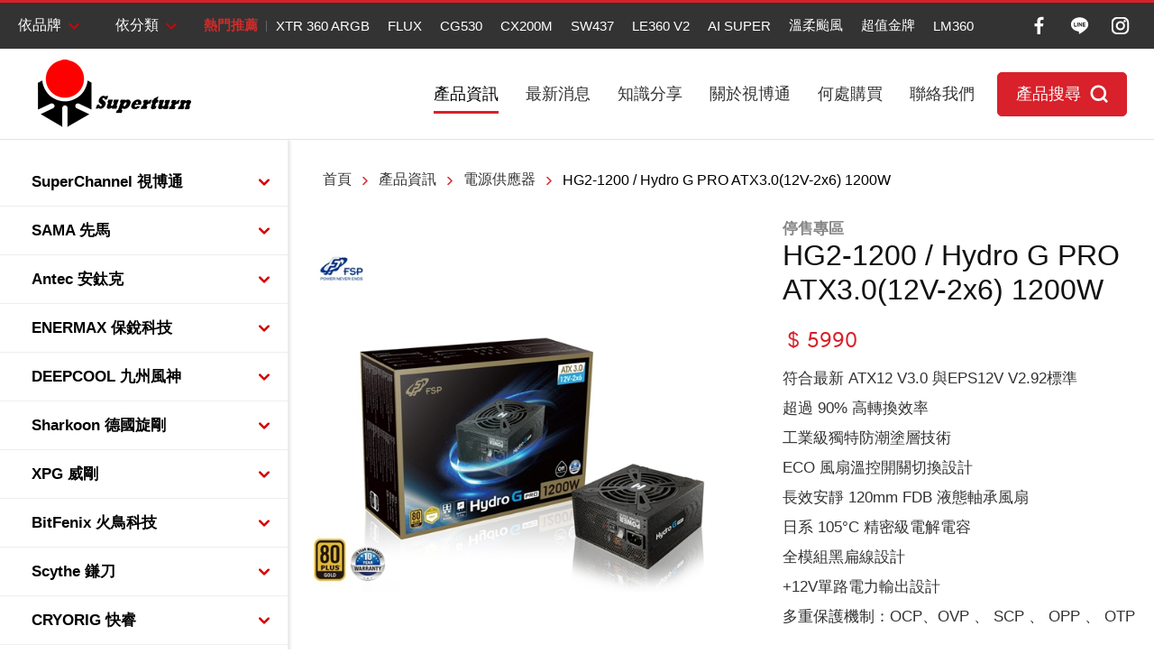

--- FILE ---
content_type: text/html; charset=UTF-8
request_url: https://www.superchannel.com.tw/products/detail/2209/HG2-1200+_+Hydro+G+PRO+ATX3.0%2812V-2x6%29+1200W
body_size: 9662
content:
<!DOCTYPE html>
<html>
<head>
    <meta http-equiv="Content-Type" content="text/html; charset=utf-8">
    <meta http-equiv="X-UA-Compatible" content="IE=11; IE=10; IE=9; IE=8; IE=7"/>
    <meta charset="utf-8">
    <meta name="keywords" content=""/>
    <meta name="description" content=""/>
    <meta name="viewport" content="width=device-width, initial-scale=1.0">
    
<title>HG2-1200 / Hydro G PRO ATX3.0(12V-2x6) 1200W-Products-視博通</title>
<meta name="keywords" content="" />
<meta name="description" content="" />
<meta property="og:url" content="https://www.superchannel.com.tw/products/detail/2209" />
<meta property="og:title" content="HG2-1200 / Hydro G PRO ATX3.0(12V-2x6) 1200W" />
<meta property="og:description" content="" />
<meta property="og:type" content="article" />
<meta property="og:locale" content="zh-Hant" />
<meta property="og:image" content="https://www.superchannel.com.tw/uploads/images/8c1309d64ce786833560de21710ca790.jpg" />
<link rel="alternate" href="https://www.superchannel.com.tw/products/detail/2209/HG2-1200+_+Hydro+G+PRO+ATX3.0%2812V-2x6%29+1200W" hreflang="zh-Hant" />
<link rel="canonical" href="https://www.superchannel.com.tw/products/detail/2209/HG2-1200+_+Hydro+G+PRO+ATX3.0%2812V-2x6%29+1200W" />
<script type="application/ld+json">
[
    {
        "@context": "https://schema.org",
        "@type": "Organization",
        "name": "視博通國際股份有限公司",
        "url": "https://www.superchannel.com.tw",
        "@id": "https://www.superchannel.com.tw#organization",
        "address": "台北市中山區松江路16巷5號                      營業時間:  AM 11:00 ~ PM 17:00 (週休二日)",
        "contactPoint": {
            "@type": "ContactPoint",
            "telephone": "02-25428110",
            "faxNumber": "02-25232600",
            "contactType": "customer service",
            "email": [
                "service@superchannel.com.tw"
            ]
        }
    },
    {
        "@context": "https://schema.org",
        "@type": "WebSite",
        "name": "視博通",
        "url": "https://www.superchannel.com.tw",
        "@id": "https://www.superchannel.com.tw#website"
    },
    {
        "@context": "https://schema.org",
        "@type": "WebPage",
        "name": "HG2-1200 / Hydro G PRO ATX3.0(12V-2x6) 1200W-Products",
        "description": "",
        "image": [
            {
                "@type": "ImageObject",
                "caption": "001",
                "name": "001",
                "url": "https://www.superchannel.com.tw/uploads/images/8c1309d64ce786833560de21710ca790.jpg",
                "thumbnail": {
                    "@type": "ImageObject",
                    "caption": "001",
                    "name": "001",
                    "url": "https://www.superchannel.com.tw/uploads/images/cache/8c1309d64ce786833560de21710ca790-120x120c01-1-1.jpg"
                }
            },
            {
                "@type": "ImageObject",
                "caption": "002",
                "name": "002",
                "url": "https://www.superchannel.com.tw/uploads/images/65230279988dc122958aebcb9e7fcdf9.jpg",
                "thumbnail": {
                    "@type": "ImageObject",
                    "caption": "002",
                    "name": "002",
                    "url": "https://www.superchannel.com.tw/uploads/images/cache/65230279988dc122958aebcb9e7fcdf9-120x120c01-1-1.jpg"
                }
            },
            {
                "@type": "ImageObject",
                "caption": "003",
                "name": "003",
                "url": "https://www.superchannel.com.tw/uploads/images/d9a13e9d90e82ad30916a9a1a0a074d1.jpg",
                "thumbnail": {
                    "@type": "ImageObject",
                    "caption": "003",
                    "name": "003",
                    "url": "https://www.superchannel.com.tw/uploads/images/cache/d9a13e9d90e82ad30916a9a1a0a074d1-120x120c01-1-1.jpg"
                }
            },
            {
                "@type": "ImageObject",
                "caption": "006",
                "name": "006",
                "url": "https://www.superchannel.com.tw/uploads/images/37cdc785a7470384d25b12a1565b7e68.jpg",
                "thumbnail": {
                    "@type": "ImageObject",
                    "caption": "006",
                    "name": "006",
                    "url": "https://www.superchannel.com.tw/uploads/images/cache/37cdc785a7470384d25b12a1565b7e68-120x120c01-1-1.jpg"
                }
            },
            {
                "@type": "ImageObject",
                "caption": "004",
                "name": "004",
                "url": "https://www.superchannel.com.tw/uploads/images/6d5e1bd623216c328a8efe8198fed7fc.jpg",
                "thumbnail": {
                    "@type": "ImageObject",
                    "caption": "004",
                    "name": "004",
                    "url": "https://www.superchannel.com.tw/uploads/images/cache/6d5e1bd623216c328a8efe8198fed7fc-120x120c01-1-1.jpg"
                }
            },
            {
                "@type": "ImageObject",
                "caption": "007",
                "name": "007",
                "url": "https://www.superchannel.com.tw/uploads/images/977ce221ad578f5534e9360dcb51901d.jpg",
                "thumbnail": {
                    "@type": "ImageObject",
                    "caption": "007",
                    "name": "007",
                    "url": "https://www.superchannel.com.tw/uploads/images/cache/977ce221ad578f5534e9360dcb51901d-120x120c01-1-1.jpg"
                }
            },
            {
                "@type": "ImageObject",
                "caption": "005",
                "name": "005",
                "url": "https://www.superchannel.com.tw/uploads/images/ff236e0b1b82931f929949fa279e82a4.jpg",
                "thumbnail": {
                    "@type": "ImageObject",
                    "caption": "005",
                    "name": "005",
                    "url": "https://www.superchannel.com.tw/uploads/images/cache/ff236e0b1b82931f929949fa279e82a4-120x120c01-1-1.jpg"
                }
            },
            {
                "@type": "ImageObject",
                "caption": "008",
                "name": "008",
                "url": "https://www.superchannel.com.tw/uploads/images/f1c9ecbb2af312e338ed21c0915326cb.jpg",
                "thumbnail": {
                    "@type": "ImageObject",
                    "caption": "008",
                    "name": "008",
                    "url": "https://www.superchannel.com.tw/uploads/images/cache/f1c9ecbb2af312e338ed21c0915326cb-120x120c01-1-1.jpg"
                }
            },
            {
                "@type": "ImageObject",
                "caption": "009",
                "name": "009",
                "url": "https://www.superchannel.com.tw/uploads/images/fb279b5513965217950c72acadc34921.jpg",
                "thumbnail": {
                    "@type": "ImageObject",
                    "caption": "009",
                    "name": "009",
                    "url": "https://www.superchannel.com.tw/uploads/images/cache/fb279b5513965217950c72acadc34921-120x120c01-1-1.jpg"
                }
            }
        ]
    },
    {
        "@context": "https://schema.org",
        "@type": "BreadcrumbList",
        "itemListElement": [
            {
                "@type": "ListItem",
                "position": 1,
                "item": {
                    "@type": "WebPage",
                    "@id": "https://www.superchannel.com.tw",
                    "name": "HOME"
                }
            },
            {
                "@type": "ListItem",
                "position": 2,
                "item": {
                    "@type": "WebPage",
                    "@id": "https://www.superchannel.com.tw/products",
                    "name": "Products"
                }
            },
            {
                "@type": "ListItem",
                "position": 3,
                "item": {
                    "@type": "WebPage",
                    "url": "/products/category/99",
                    "@id": "/products/category/99",
                    "name": "電源供應器"
                }
            },
            {
                "@type": "ListItem",
                "position": 4,
                "item": "https://www.superchannel.com.tw/products/detail/2209/HG2-1200+_+Hydro+G+PRO+ATX3.0%2812V-2x6%29+1200W",
                "name": "HG2-1200 / Hydro G PRO ATX3.0(12V-2x6) 1200W"
            }
        ]
    },
    {
        "@context": "https://schema.org",
        "@type": "Product",
        "name": "HG2-1200 / Hydro G PRO ATX3.0(12V-2x6) 1200W",
        "@id": "https://www.superchannel.com.tw/products/detail/2209/HG2-1200+_+Hydro+G+PRO+ATX3.0%2812V-2x6%29+1200W#product",
        "image": [
            "https://www.superchannel.com.tw/uploads/images/cache/1c027112a42080a2f0657fb9032dfd78-200x200c00-1-1.jpg",
            "https://www.superchannel.com.tw/uploads/images/8c1309d64ce786833560de21710ca790.jpg",
            "https://www.superchannel.com.tw/uploads/images/65230279988dc122958aebcb9e7fcdf9.jpg",
            "https://www.superchannel.com.tw/uploads/images/d9a13e9d90e82ad30916a9a1a0a074d1.jpg",
            "https://www.superchannel.com.tw/uploads/images/37cdc785a7470384d25b12a1565b7e68.jpg",
            "https://www.superchannel.com.tw/uploads/images/6d5e1bd623216c328a8efe8198fed7fc.jpg",
            "https://www.superchannel.com.tw/uploads/images/977ce221ad578f5534e9360dcb51901d.jpg",
            "https://www.superchannel.com.tw/uploads/images/ff236e0b1b82931f929949fa279e82a4.jpg",
            "https://www.superchannel.com.tw/uploads/images/f1c9ecbb2af312e338ed21c0915326cb.jpg",
            "https://www.superchannel.com.tw/uploads/images/fb279b5513965217950c72acadc34921.jpg"
        ],
        "description": "",
        "sku": "2209",
        "brand": {
            "@type": "Brand",
            "name": "停售專區"
        },
        "review": {
            "@type": "Review",
            "reviewRating": {
                "@type": "Rating",
                "ratingValue": "5",
                "bestRating": "5"
            },
            "author": {
                "@type": "Person",
                "name": "jason"
            }
        }
    }
]
</script>

    <!-- CSS -->
    <link href="/static/css/style.css?v=20251121" rel="stylesheet" type="text/css">
    <!-- favicon 16x16 -->
    <link rel="shortcut icon" href="/static/images/favicon.ico?v=20251121">
    <!-- apple touch icon 180x180 -->
    <link rel="apple-touch-icon" href="/static/images/apple-touch-icon.png?v=20251121">
    <script>window.LayoutConfigure = {"webroot":"\/","baseurl":"\/"};window.web_root=window.LayoutConfigure.webroot;</script>
    <meta name="google-site-verification" content="P4hvXvne8jJRhD9WN260g33zCLToIqmu0_TkYHdwS2Q" />
<!-- Google tag (gtag.js) -->
<script async src="https://www.googletagmanager.com/gtag/js?id=G-WCHEK69STM"></script>
<script>
  window.dataLayer = window.dataLayer || [];
  function gtag(){dataLayer.push(arguments);}
  gtag('js', new Date());

  gtag('config', 'G-WCHEK69STM');
</script>
    </head>
<body>
<div id="container">
    <!-- 頁首 START -->
    <header id="header" class="header">
        <div class="group header-group01">
            <div class="item item01">
                <div class="sec-inner">
                    <div class="item-inner item-inner01">
                        <div class="inner-sec inner-sec01">
                            <nav id="header-brand" class="nav-wrap nav01 toggle-nav">
                                <a class="nav-title" href="#" title="依品牌" data-close="#header-cate">依品牌</a>
                                <div class="sub-nav">
                                    <div class="sec-inner w14">
                                        <ul class="nav-list">
                                                                                            <li>
                                                    <a href="/products/brand/1" title="SuperChannel 視博通">
                                                        <div class="figure"
                                                             style="background-image:url(/uploads/images/cache/cb58e9de1c6b2892f3b0a841bfe19626-190x100c01-1-1.jpg);"></div>
                                                        <div class="text">SuperChannel 視博通</div>
                                                    </a>
                                                </li>
                                                                                            <li>
                                                    <a href="/products/brand/12" title="SAMA 先馬">
                                                        <div class="figure"
                                                             style="background-image:url(/uploads/images/cache/0c21e2c6d769bc4640ae8d885f80d2cd-190x100c01-1-1.jpg);"></div>
                                                        <div class="text">SAMA 先馬</div>
                                                    </a>
                                                </li>
                                                                                            <li>
                                                    <a href="/products/brand/8" title="Antec 安鈦克">
                                                        <div class="figure"
                                                             style="background-image:url(/uploads/images/cache/1f1a3b5618b82ccccd7175c2a3ae68e3-190x100c01-1-1.png);"></div>
                                                        <div class="text">Antec 安鈦克</div>
                                                    </a>
                                                </li>
                                                                                            <li>
                                                    <a href="/products/brand/28" title="ENERMAX 保銳科技">
                                                        <div class="figure"
                                                             style="background-image:url(/uploads/images/cache/a2b691a6d4349fc651def1de55b689d6-190x100c01-1-1.png);"></div>
                                                        <div class="text">ENERMAX 保銳科技</div>
                                                    </a>
                                                </li>
                                                                                            <li>
                                                    <a href="/products/brand/27" title="DEEPCOOL 九州風神">
                                                        <div class="figure"
                                                             style="background-image:url(/uploads/images/cache/9dcd504f9473be8f8b2fe4f405c656b3-190x100c01-1-1.png);"></div>
                                                        <div class="text">DEEPCOOL 九州風神</div>
                                                    </a>
                                                </li>
                                                                                            <li>
                                                    <a href="/products/brand/3" title="Sharkoon 德國旋剛">
                                                        <div class="figure"
                                                             style="background-image:url(/uploads/images/cache/b8d475dae2842f92a3d412d60d9fe59c-190x100c01-1-1.png);"></div>
                                                        <div class="text">Sharkoon 德國旋剛</div>
                                                    </a>
                                                </li>
                                                                                            <li>
                                                    <a href="/products/brand/21" title="XPG 威剛">
                                                        <div class="figure"
                                                             style="background-image:url(/uploads/images/cache/141ce7a2af33fae5447bdbf455440c33-190x100c01-1-1.png);"></div>
                                                        <div class="text">XPG 威剛</div>
                                                    </a>
                                                </li>
                                                                                            <li>
                                                    <a href="/products/brand/7" title="BitFenix 火鳥科技">
                                                        <div class="figure"
                                                             style="background-image:url(/uploads/images/cache/37169fc4e35e2e98a28b4c8c8d4c922e-190x100c01-1-1.png);"></div>
                                                        <div class="text">BitFenix 火鳥科技</div>
                                                    </a>
                                                </li>
                                                                                            <li>
                                                    <a href="/products/brand/18" title="Scythe 鎌刀">
                                                        <div class="figure"
                                                             style="background-image:url(/uploads/images/cache/d6d0cf32759b6ab459b285b2712fce30-190x100c01-1-1.jpg);"></div>
                                                        <div class="text">Scythe 鎌刀</div>
                                                    </a>
                                                </li>
                                                                                            <li>
                                                    <a href="/products/brand/24" title="CRYORIG 快睿">
                                                        <div class="figure"
                                                             style="background-image:url(/uploads/images/cache/8745b47d648a5f9a7eb2448c7038f4bf-190x100c01-1-1.png);"></div>
                                                        <div class="text">CRYORIG 快睿</div>
                                                    </a>
                                                </li>
                                                                                            <li>
                                                    <a href="/products/brand/15" title="1st Player  首席玩家">
                                                        <div class="figure"
                                                             style="background-image:url(/uploads/images/cache/a7530b19a0dc218e523e723e64605c60-190x100c01-1-1.png);"></div>
                                                        <div class="text">1st Player  首席玩家</div>
                                                    </a>
                                                </li>
                                                                                            <li>
                                                    <a href="/products/brand/16" title="Lexking 雷斯特科技">
                                                        <div class="figure"
                                                             style="background-image:url(/uploads/images/cache/6319450eaef1dfde300332be4399322c-190x100c01-1-1.png);"></div>
                                                        <div class="text">Lexking 雷斯特科技</div>
                                                    </a>
                                                </li>
                                                                                            <li>
                                                    <a href="/products/brand/26" title="B-Team Lab">
                                                        <div class="figure"
                                                             style="background-image:url(/uploads/images/cache/121d300cf3d2920753ba1fd65ccb3d26-190x100c01-1-1.jpg);"></div>
                                                        <div class="text">B-Team Lab</div>
                                                    </a>
                                                </li>
                                                                                            <li>
                                                    <a href="/products/brand/29" title="停售專區">
                                                        <div class="figure"
                                                             style="background-image:url();"></div>
                                                        <div class="text">停售專區</div>
                                                    </a>
                                                </li>
                                                                                    </ul>
                                    </div>
                                </div>
                            </nav>
                        </div>
                        <div class="inner-sec inner-sec02">
                            <nav id="header-cate" class="nav-wrap nav01 toggle-nav">
                                <a class="nav-title" href="#" title="依分類" data-close="#header-brand">依分類</a>
                                <div class="sub-nav">
                                    <div class="sec-inner w14">
                                        <ul class="nav-list">
                                                                                            <li>
                                                    <a href="/products/category/98" title="電腦機殼">
                                                        <div class="figure"
                                                             style="background-image:url(/uploads/images/cache/99e4d21fd0c3021cc61b51c681db27f6-190x100c01-1-1.jpg);"></div>
                                                        <div class="text">電腦機殼</div>
                                                    </a>
                                                </li>
                                                                                            <li>
                                                    <a href="/products/category/110" title="電腦機殼風扇/配件">
                                                        <div class="figure"
                                                             style="background-image:url(/uploads/images/cache/8314047b9735407f54e112f5f6fb736a-190x100c01-1-1.jpg);"></div>
                                                        <div class="text">電腦機殼風扇/配件</div>
                                                    </a>
                                                </li>
                                                                                            <li>
                                                    <a href="/products/category/99" title="電源供應器">
                                                        <div class="figure"
                                                             style="background-image:url(/uploads/images/cache/e1353bce299dba17fc9f374095588eef-190x100c01-1-1.png);"></div>
                                                        <div class="text">電源供應器</div>
                                                    </a>
                                                </li>
                                                                                            <li>
                                                    <a href="/products/category/106" title="空冷散熱器  ">
                                                        <div class="figure"
                                                             style="background-image:url(/uploads/images/cache/6fcf66a70bdf5ae0776b657520bc65f2-190x100c01-1-1.jpg);"></div>
                                                        <div class="text">空冷散熱器  </div>
                                                    </a>
                                                </li>
                                                                                            <li>
                                                    <a href="/products/category/116" title="水冷散熱器">
                                                        <div class="figure"
                                                             style="background-image:url(/uploads/images/cache/2b8a6e2b6126c4a7671402880f246544-190x100c01-1-1.jpg);"></div>
                                                        <div class="text">水冷散熱器</div>
                                                    </a>
                                                </li>
                                                                                            <li>
                                                    <a href="/products/category/100" title="電腦周邊">
                                                        <div class="figure"
                                                             style="background-image:url(/uploads/images/cache/3c04df82f58c2baa7c93cb621afb6028-190x100c01-1-1.jpg);"></div>
                                                        <div class="text">電腦周邊</div>
                                                    </a>
                                                </li>
                                                                                            <li>
                                                    <a href="/products/category/107" title="電競滑鼠">
                                                        <div class="figure"
                                                             style="background-image:url(/uploads/images/cache/c013a29a50e62d04e0b7825be0edbe77-190x100c01-1-1.jpg);"></div>
                                                        <div class="text">電競滑鼠</div>
                                                    </a>
                                                </li>
                                                                                            <li>
                                                    <a href="/products/category/112" title="電競滑鼠墊">
                                                        <div class="figure"
                                                             style="background-image:url(/uploads/images/cache/7c3ca033965bf64441db337490cc799d-190x100c01-1-1.jpg);"></div>
                                                        <div class="text">電競滑鼠墊</div>
                                                    </a>
                                                </li>
                                                                                            <li>
                                                    <a href="/products/category/108" title="電競耳麥">
                                                        <div class="figure"
                                                             style="background-image:url(/uploads/images/cache/a0f51b07c67684431fc62bca87574c2a-190x100c01-1-1.png);"></div>
                                                        <div class="text">電競耳麥</div>
                                                    </a>
                                                </li>
                                                                                            <li>
                                                    <a href="/products/category/109" title="鍵盤 / 電競鍵盤 / 機械式鍵盤">
                                                        <div class="figure"
                                                             style="background-image:url(/uploads/images/cache/4b3ed977b9fc06b936be711e7acf91d7-190x100c01-1-1.png);"></div>
                                                        <div class="text">鍵盤 / 電競鍵盤 / 機械式鍵盤</div>
                                                    </a>
                                                </li>
                                                                                            <li>
                                                    <a href="/products/category/113" title="筆電/行動裝置配件">
                                                        <div class="figure"
                                                             style="background-image:url(/uploads/images/cache/045dc2e2974ab719cbc4c678bf4e18a9-190x100c01-1-1.png);"></div>
                                                        <div class="text">筆電/行動裝置配件</div>
                                                    </a>
                                                </li>
                                                                                            <li>
                                                    <a href="/products/category/115" title="其它">
                                                        <div class="figure"
                                                             style="background-image:url();"></div>
                                                        <div class="text">其它</div>
                                                    </a>
                                                </li>
                                            
                                        </ul>
                                    </div>
                                </div>
                            </nav>
                        </div>
                        <div class="inner-sec inner-sec03 dyn-node-wrap" data-pc-child="dyn-node01">
                            <div class="dyn-node" data-node-name="dyn-node01" data-resize="769">
                                <div class="nav-wrap nav02">
                                    <ul>
                                        <li class="nav-label">熱門推薦</li>
                                                                                    <li>
                                                <a href="/products/detail/2397" title="XTR 360 ARGB">XTR 360 ARGB</a>
                                            </li>
                                                                                    <li>
                                                <a href="/products/filter?sort=1&amp;keyword=FLUX" title="FLUX">FLUX</a>
                                            </li>
                                                                                    <li>
                                                <a href="/products/filter?sort=1&amp;keyword=CG530" title="CG530">CG530</a>
                                            </li>
                                                                                    <li>
                                                <a href="/products/filter?sort=1&amp;keyword=CX200M" title="CX200M">CX200M</a>
                                            </li>
                                                                                    <li>
                                                <a href="/products/detail/2268" title="SW437">SW437</a>
                                            </li>
                                                                                    <li>
                                                <a href="/products/filter?sort=1&amp;keyword=LE360" title="LE360 V2">LE360 V2</a>
                                            </li>
                                                                                    <li>
                                                <a href="/products/detail/2409/" title="AI SUPER">AI SUPER</a>
                                            </li>
                                                                                    <li>
                                                <a href="/products/detail/1826/" title="溫柔颱風">溫柔颱風</a>
                                            </li>
                                                                                    <li>
                                                <a href="/products/filter?sort=1&amp;keyword=CYBERG" title="超值金牌">超值金牌</a>
                                            </li>
                                                                                    <li>
                                                <a href="/products/filter?sort=1&amp;keyword=LM360" title="LM360">LM360</a>
                                            </li>
                                                                            </ul>
                                </div>
                            </div>
                        </div>
                    </div>
                    <div class="item-inner item-inner02">
                        <div class="social-wrap social01">
                            <ul>
                                                                    <li><a class="icon-facebook" href="https://www.facebook.com/tw.superchannel/" title="Facebook"
                                           target="_blank">Facebook</a></li>
                                                                    <li><a class="icon-line" href="https://line.me/R/ti/p/@261dmfad" title="Line"
                                           target="_blank">Line</a></li>
                                                                    <li><a class="icon-instagram" href="https://www.instagram.com/superchannel_agent/" title="Instagram"
                                           target="_blank">Instagram</a></li>
                                                            </ul>
                        </div>
                    </div>
                </div>
            </div>
            <div class="item item02">
                <div class="sec-inner">
                    <div class="item-inner item-inner01">
                                                                                <div id="logo">
                                <a href="/" title="視博通">
                                    <img src="/static/images/logo.png" width="190" height="80" alt="視博通"/>
                                </a>
                            </div>
                                            </div>
                    <div class="item-inner item-inner02">
                        <a id="nav-btn" class="btn btn-thumb" href="#" title="MENU">
                            <span class="thumb thumb-1"></span>
                            <span class="thumb thumb-2"></span>
                            <span class="thumb thumb-3"></span>
                        </a>
                    </div>
                    <div class="item-inner item-inner03 mobile-side">

                        <nav id="main-nav" class="nav-wrap main-nav">
                            <ul class="node1">
                                                                    <li  class="on" >
                                        <a href="/products" title="產品資訊">產品資訊</a>
                                    </li>
                                                                    <li >
                                        <a href="/news" title="最新消息">最新消息</a>
                                    </li>
                                                                    <li >
                                        <a href="/blog" title="知識分享">知識分享</a>
                                    </li>
                                                                    <li >
                                        <a href="/about" title="關於視博通">關於視博通</a>
                                    </li>
                                                                    <li >
                                        <a href="/sale" title="何處購買">何處購買</a>
                                    </li>
                                                                    <li >
                                        <a href="/contact" title="聯絡我們">聯絡我們</a>
                                    </li>
                                                            </ul>
                        </nav>

                        <div class="btn-wrap">
                            <a class="btn btn-search01" href="/products/filter" title="產品搜尋">產品搜尋</a>
                        </div>
                        <div class="dyn-node-wrap" data-mb-child="dyn-node01"></div>
                    </div>
                </div>
            </div>
        </div>
    </header>
    <!-- 頁首 END -->
    <!-- 各單元內容 START -->
    <main id="content">    <div class="page">
        <div class="group flex02">
            <div class="flex-item flex-item01">
                <div class="sec-inner w14 dyn-node-wrap" data-mb-child="dyn-path">
                    <div class="path dyn-node" data-node-name="dyn-path" data-resize="769">
                        <ul>
                            <li><a href="/" title="首頁">首頁</a></li>
                            <li><a href="/products" title="產品資訊">產品資訊</a></li>
                                                            <li><a href="/products/category/99" title="電源供應器">電源供應器</a></li>
                                                        <li><span>HG2-1200 / Hydro G PRO ATX3.0(12V-2x6) 1200W</span></li>
                        </ul>
                    </div>
                </div>
            </div>
            <div class="flex-item flex-item02">
                    <nav class="nav-wrap nav04 toggle-nav double-nav" data-double-nav="true">
        <button type="button" class="btn nav-title">
            停售專區        </button>
        <div class="nav-list">
            <ul>
                                    <li >
                        <a href="/products/brand/1" title="SuperChannel 視博通">SuperChannel 視博通</a>
                                                    <div class="sub-nav">
                                <ul>
                                                                            <li >
                                            <a href="/products/brand/1/98" title="電腦機殼">電腦機殼</a>
                                        </li>
                                                                            <li >
                                            <a href="/products/brand/1/110" title="電腦機殼風扇/配件">電腦機殼風扇/配件</a>
                                        </li>
                                                                    </ul>
                            </div>
                                            </li>
                                    <li >
                        <a href="/products/brand/12" title="SAMA 先馬">SAMA 先馬</a>
                                                    <div class="sub-nav">
                                <ul>
                                                                            <li >
                                            <a href="/products/brand/12/98" title="電腦機殼">電腦機殼</a>
                                        </li>
                                                                            <li >
                                            <a href="/products/brand/12/110" title="電腦機殼風扇/配件">電腦機殼風扇/配件</a>
                                        </li>
                                                                            <li >
                                            <a href="/products/brand/12/106" title="空冷散熱器  ">空冷散熱器  </a>
                                        </li>
                                                                            <li >
                                            <a href="/products/brand/12/116" title="水冷散熱器">水冷散熱器</a>
                                        </li>
                                                                    </ul>
                            </div>
                                            </li>
                                    <li >
                        <a href="/products/brand/8" title="Antec 安鈦克">Antec 安鈦克</a>
                                                    <div class="sub-nav">
                                <ul>
                                                                            <li >
                                            <a href="/products/brand/8/98" title="電腦機殼">電腦機殼</a>
                                        </li>
                                                                            <li >
                                            <a href="/products/brand/8/110" title="電腦機殼風扇/配件">電腦機殼風扇/配件</a>
                                        </li>
                                                                            <li  class="on" >
                                            <a href="/products/brand/8/99" title="電源供應器">電源供應器</a>
                                        </li>
                                                                            <li >
                                            <a href="/products/brand/8/116" title="水冷散熱器">水冷散熱器</a>
                                        </li>
                                                                    </ul>
                            </div>
                                            </li>
                                    <li >
                        <a href="/products/brand/28" title="ENERMAX 保銳科技">ENERMAX 保銳科技</a>
                                                    <div class="sub-nav">
                                <ul>
                                                                            <li >
                                            <a href="/products/brand/28/98" title="電腦機殼">電腦機殼</a>
                                        </li>
                                                                            <li  class="on" >
                                            <a href="/products/brand/28/99" title="電源供應器">電源供應器</a>
                                        </li>
                                                                            <li >
                                            <a href="/products/brand/28/106" title="空冷散熱器  ">空冷散熱器  </a>
                                        </li>
                                                                            <li >
                                            <a href="/products/brand/28/116" title="水冷散熱器">水冷散熱器</a>
                                        </li>
                                                                    </ul>
                            </div>
                                            </li>
                                    <li >
                        <a href="/products/brand/27" title="DEEPCOOL 九州風神">DEEPCOOL 九州風神</a>
                                                    <div class="sub-nav">
                                <ul>
                                                                            <li >
                                            <a href="/products/brand/27/98" title="電腦機殼">電腦機殼</a>
                                        </li>
                                                                            <li >
                                            <a href="/products/brand/27/110" title="電腦機殼風扇/配件">電腦機殼風扇/配件</a>
                                        </li>
                                                                            <li  class="on" >
                                            <a href="/products/brand/27/99" title="電源供應器">電源供應器</a>
                                        </li>
                                                                            <li >
                                            <a href="/products/brand/27/106" title="空冷散熱器  ">空冷散熱器  </a>
                                        </li>
                                                                            <li >
                                            <a href="/products/brand/27/116" title="水冷散熱器">水冷散熱器</a>
                                        </li>
                                                                    </ul>
                            </div>
                                            </li>
                                    <li >
                        <a href="/products/brand/3" title="Sharkoon 德國旋剛">Sharkoon 德國旋剛</a>
                                                    <div class="sub-nav">
                                <ul>
                                                                            <li >
                                            <a href="/products/brand/3/98" title="電腦機殼">電腦機殼</a>
                                        </li>
                                                                            <li >
                                            <a href="/products/brand/3/110" title="電腦機殼風扇/配件">電腦機殼風扇/配件</a>
                                        </li>
                                                                            <li >
                                            <a href="/products/brand/3/116" title="水冷散熱器">水冷散熱器</a>
                                        </li>
                                                                            <li >
                                            <a href="/products/brand/3/107" title="電競滑鼠">電競滑鼠</a>
                                        </li>
                                                                            <li >
                                            <a href="/products/brand/3/112" title="電競滑鼠墊">電競滑鼠墊</a>
                                        </li>
                                                                            <li >
                                            <a href="/products/brand/3/108" title="電競耳麥">電競耳麥</a>
                                        </li>
                                                                            <li >
                                            <a href="/products/brand/3/109" title="鍵盤 / 電競鍵盤 / 機械式鍵盤">鍵盤 / 電競鍵盤 / 機械式鍵盤</a>
                                        </li>
                                                                    </ul>
                            </div>
                                            </li>
                                    <li >
                        <a href="/products/brand/21" title="XPG 威剛">XPG 威剛</a>
                                                    <div class="sub-nav">
                                <ul>
                                                                            <li >
                                            <a href="/products/brand/21/98" title="電腦機殼">電腦機殼</a>
                                        </li>
                                                                            <li >
                                            <a href="/products/brand/21/110" title="電腦機殼風扇/配件">電腦機殼風扇/配件</a>
                                        </li>
                                                                            <li  class="on" >
                                            <a href="/products/brand/21/99" title="電源供應器">電源供應器</a>
                                        </li>
                                                                            <li >
                                            <a href="/products/brand/21/106" title="空冷散熱器  ">空冷散熱器  </a>
                                        </li>
                                                                            <li >
                                            <a href="/products/brand/21/116" title="水冷散熱器">水冷散熱器</a>
                                        </li>
                                                                            <li >
                                            <a href="/products/brand/21/112" title="電競滑鼠墊">電競滑鼠墊</a>
                                        </li>
                                                                            <li >
                                            <a href="/products/brand/21/108" title="電競耳麥">電競耳麥</a>
                                        </li>
                                                                    </ul>
                            </div>
                                            </li>
                                    <li >
                        <a href="/products/brand/7" title="BitFenix 火鳥科技">BitFenix 火鳥科技</a>
                                                    <div class="sub-nav">
                                <ul>
                                                                            <li >
                                            <a href="/products/brand/7/98" title="電腦機殼">電腦機殼</a>
                                        </li>
                                                                            <li >
                                            <a href="/products/brand/7/110" title="電腦機殼風扇/配件">電腦機殼風扇/配件</a>
                                        </li>
                                                                            <li  class="on" >
                                            <a href="/products/brand/7/99" title="電源供應器">電源供應器</a>
                                        </li>
                                                                    </ul>
                            </div>
                                            </li>
                                    <li >
                        <a href="/products/brand/18" title="Scythe 鎌刀">Scythe 鎌刀</a>
                                                    <div class="sub-nav">
                                <ul>
                                                                            <li >
                                            <a href="/products/brand/18/110" title="電腦機殼風扇/配件">電腦機殼風扇/配件</a>
                                        </li>
                                                                            <li >
                                            <a href="/products/brand/18/106" title="空冷散熱器  ">空冷散熱器  </a>
                                        </li>
                                                                    </ul>
                            </div>
                                            </li>
                                    <li >
                        <a href="/products/brand/24" title="CRYORIG 快睿">CRYORIG 快睿</a>
                                                    <div class="sub-nav">
                                <ul>
                                                                            <li >
                                            <a href="/products/brand/24/106" title="空冷散熱器  ">空冷散熱器  </a>
                                        </li>
                                                                            <li >
                                            <a href="/products/brand/24/116" title="水冷散熱器">水冷散熱器</a>
                                        </li>
                                                                    </ul>
                            </div>
                                            </li>
                                    <li >
                        <a href="/products/brand/15" title="1st Player  首席玩家">1st Player  首席玩家</a>
                                                    <div class="sub-nav">
                                <ul>
                                                                            <li >
                                            <a href="/products/brand/15/98" title="電腦機殼">電腦機殼</a>
                                        </li>
                                                                            <li >
                                            <a href="/products/brand/15/110" title="電腦機殼風扇/配件">電腦機殼風扇/配件</a>
                                        </li>
                                                                            <li >
                                            <a href="/products/brand/15/109" title="鍵盤 / 電競鍵盤 / 機械式鍵盤">鍵盤 / 電競鍵盤 / 機械式鍵盤</a>
                                        </li>
                                                                    </ul>
                            </div>
                                            </li>
                                    <li >
                        <a href="/products/brand/16" title="Lexking 雷斯特科技">Lexking 雷斯特科技</a>
                                                    <div class="sub-nav">
                                <ul>
                                                                            <li >
                                            <a href="/products/brand/16/100" title="電腦周邊">電腦周邊</a>
                                        </li>
                                                                            <li >
                                            <a href="/products/brand/16/109" title="鍵盤 / 電競鍵盤 / 機械式鍵盤">鍵盤 / 電競鍵盤 / 機械式鍵盤</a>
                                        </li>
                                                                            <li >
                                            <a href="/products/brand/16/113" title="筆電/行動裝置配件">筆電/行動裝置配件</a>
                                        </li>
                                                                    </ul>
                            </div>
                                            </li>
                                    <li >
                        <a href="/products/brand/26" title="B-Team Lab">B-Team Lab</a>
                                                    <div class="sub-nav">
                                <ul>
                                                                            <li >
                                            <a href="/products/brand/26/98" title="電腦機殼">電腦機殼</a>
                                        </li>
                                                                    </ul>
                            </div>
                                            </li>
                                    <li  class="on">
                        <a href="/products/brand/29" title="停售專區">停售專區</a>
                                                    <div class="sub-nav">
                                <ul>
                                                                            <li >
                                            <a href="/products/brand/29/98" title="電腦機殼">電腦機殼</a>
                                        </li>
                                                                            <li >
                                            <a href="/products/brand/29/110" title="電腦機殼風扇/配件">電腦機殼風扇/配件</a>
                                        </li>
                                                                            <li  class="on" >
                                            <a href="/products/brand/29/99" title="電源供應器">電源供應器</a>
                                        </li>
                                                                            <li >
                                            <a href="/products/brand/29/106" title="空冷散熱器  ">空冷散熱器  </a>
                                        </li>
                                                                            <li >
                                            <a href="/products/brand/29/116" title="水冷散熱器">水冷散熱器</a>
                                        </li>
                                                                            <li >
                                            <a href="/products/brand/29/100" title="電腦周邊">電腦周邊</a>
                                        </li>
                                                                            <li >
                                            <a href="/products/brand/29/115" title="其它">其它</a>
                                        </li>
                                                                    </ul>
                            </div>
                                            </li>
                            </ul>
        </div>
    </nav>
            </div>
            <div class="flex-item flex-item03">
                <div class="flex-sec01 dyn-node-wrap" data-pc-child="dyn-path"></div>
                <div class="flex-sec02">
                    <div class="sec-inner w11">
                        <div class="tp06">
                            <div class="tp-sec1">
                                <div class="swiper-sec sw04">
    <div class="swiper-container">
        <div class="swiper-wrapper">
                            <div class="swiper-slide">
                    <div class="slide">
                        <div class="figure">
                            <img src="/uploads/images/8c1309d64ce786833560de21710ca790.jpg" width="550" height="550" alt="001"/>
                        </div>
                    </div>
                </div>
                            <div class="swiper-slide">
                    <div class="slide">
                        <div class="figure">
                            <img src="/uploads/images/65230279988dc122958aebcb9e7fcdf9.jpg" width="550" height="550" alt="002"/>
                        </div>
                    </div>
                </div>
                            <div class="swiper-slide">
                    <div class="slide">
                        <div class="figure">
                            <img src="/uploads/images/d9a13e9d90e82ad30916a9a1a0a074d1.jpg" width="550" height="550" alt="003"/>
                        </div>
                    </div>
                </div>
                            <div class="swiper-slide">
                    <div class="slide">
                        <div class="figure">
                            <img src="/uploads/images/37cdc785a7470384d25b12a1565b7e68.jpg" width="550" height="550" alt="006"/>
                        </div>
                    </div>
                </div>
                            <div class="swiper-slide">
                    <div class="slide">
                        <div class="figure">
                            <img src="/uploads/images/6d5e1bd623216c328a8efe8198fed7fc.jpg" width="550" height="550" alt="004"/>
                        </div>
                    </div>
                </div>
                            <div class="swiper-slide">
                    <div class="slide">
                        <div class="figure">
                            <img src="/uploads/images/977ce221ad578f5534e9360dcb51901d.jpg" width="550" height="550" alt="007"/>
                        </div>
                    </div>
                </div>
                            <div class="swiper-slide">
                    <div class="slide">
                        <div class="figure">
                            <img src="/uploads/images/ff236e0b1b82931f929949fa279e82a4.jpg" width="550" height="550" alt="005"/>
                        </div>
                    </div>
                </div>
                            <div class="swiper-slide">
                    <div class="slide">
                        <div class="figure">
                            <img src="/uploads/images/f1c9ecbb2af312e338ed21c0915326cb.jpg" width="550" height="550" alt="008"/>
                        </div>
                    </div>
                </div>
                            <div class="swiper-slide">
                    <div class="slide">
                        <div class="figure">
                            <img src="/uploads/images/fb279b5513965217950c72acadc34921.jpg" width="550" height="550" alt="009"/>
                        </div>
                    </div>
                </div>
                    </div>
    </div>
</div>

<div class="swiper-sec sw05">
    <div class="swiper-container">
        <div class="swiper-wrapper">
                            <div class="swiper-slide">
                    <a class="slide" href="/uploads/images/8c1309d64ce786833560de21710ca790.jpg" title="001">
                        <div class="slide-inner">
                            <div class="figure" style="background-image:url(/uploads/images/8c1309d64ce786833560de21710ca790.jpg);"></div>
                        </div>
                    </a>
                </div>
                            <div class="swiper-slide">
                    <a class="slide" href="/uploads/images/65230279988dc122958aebcb9e7fcdf9.jpg" title="002">
                        <div class="slide-inner">
                            <div class="figure" style="background-image:url(/uploads/images/65230279988dc122958aebcb9e7fcdf9.jpg);"></div>
                        </div>
                    </a>
                </div>
                            <div class="swiper-slide">
                    <a class="slide" href="/uploads/images/d9a13e9d90e82ad30916a9a1a0a074d1.jpg" title="003">
                        <div class="slide-inner">
                            <div class="figure" style="background-image:url(/uploads/images/d9a13e9d90e82ad30916a9a1a0a074d1.jpg);"></div>
                        </div>
                    </a>
                </div>
                            <div class="swiper-slide">
                    <a class="slide" href="/uploads/images/37cdc785a7470384d25b12a1565b7e68.jpg" title="006">
                        <div class="slide-inner">
                            <div class="figure" style="background-image:url(/uploads/images/37cdc785a7470384d25b12a1565b7e68.jpg);"></div>
                        </div>
                    </a>
                </div>
                            <div class="swiper-slide">
                    <a class="slide" href="/uploads/images/6d5e1bd623216c328a8efe8198fed7fc.jpg" title="004">
                        <div class="slide-inner">
                            <div class="figure" style="background-image:url(/uploads/images/6d5e1bd623216c328a8efe8198fed7fc.jpg);"></div>
                        </div>
                    </a>
                </div>
                            <div class="swiper-slide">
                    <a class="slide" href="/uploads/images/977ce221ad578f5534e9360dcb51901d.jpg" title="007">
                        <div class="slide-inner">
                            <div class="figure" style="background-image:url(/uploads/images/977ce221ad578f5534e9360dcb51901d.jpg);"></div>
                        </div>
                    </a>
                </div>
                            <div class="swiper-slide">
                    <a class="slide" href="/uploads/images/ff236e0b1b82931f929949fa279e82a4.jpg" title="005">
                        <div class="slide-inner">
                            <div class="figure" style="background-image:url(/uploads/images/ff236e0b1b82931f929949fa279e82a4.jpg);"></div>
                        </div>
                    </a>
                </div>
                            <div class="swiper-slide">
                    <a class="slide" href="/uploads/images/f1c9ecbb2af312e338ed21c0915326cb.jpg" title="008">
                        <div class="slide-inner">
                            <div class="figure" style="background-image:url(/uploads/images/f1c9ecbb2af312e338ed21c0915326cb.jpg);"></div>
                        </div>
                    </a>
                </div>
                            <div class="swiper-slide">
                    <a class="slide" href="/uploads/images/fb279b5513965217950c72acadc34921.jpg" title="009">
                        <div class="slide-inner">
                            <div class="figure" style="background-image:url(/uploads/images/fb279b5513965217950c72acadc34921.jpg);"></div>
                        </div>
                    </a>
                </div>
                    </div>
    </div>
    <div class="swiper-button-prev"></div>
    <div class="swiper-button-next"></div>
</div>
                            </div>
                            <div class="tp-sec2">
                                <h1 class="title t07">
                                    <small>停售專區</small>
                                    <span>HG2-1200 / Hydro G PRO ATX3.0(12V-2x6) 1200W</span>
                                </h1>
                                                                                                <div class="price color01">$ 5990</div>
                                                                    <div class="list list02">
                                        <ul>
                                                                                            <li>符合最新 ATX12 V3.0 與EPS12V V2.92標準</li>
                                                                                            <li>超過 90% 高轉換效率</li>
                                                                                            <li>工業級獨特防潮塗層技術</li>
                                                                                            <li>ECO 風扇溫控開關切換設計</li>
                                                                                            <li>長效安靜 120mm FDB 液態軸承風扇</li>
                                                                                            <li>日系 105°C 精密級電解電容</li>
                                                                                            <li>全模組黑扁線設計</li>
                                                                                            <li>+12V單路電力輸出設計</li>
                                                                                            <li>多重保護機制：OCP、OVP 、 SCP 、 OPP 、 OTP</li>
                                                                                    </ul>
                                    </div>
                                                                <div class="btn-wrap">
                                    <li>
                                        <a class="btn btn-store" target="_blank"
                                           href="/sale" title="何處購買">何處購買</a>
                                    </li>
                                </div>
                            </div>
                        </div>
                    </div>
                </div>

                <div class="flex-sec03">
                                        <div class="tab-container tab03">
                        <div class="tab-head">
                            <div class="nav-wrap nav08 w11">
                                <ul>
                                                                            <li class="on">
                                            <a href="#tab1-item1"
                                               title="產品介紹">產品介紹</a>
                                        </li>
                                                                            <li>
                                            <a href="#tab1-item2"
                                               title="產品規格">產品規格</a>
                                        </li>
                                                                    </ul>
                            </div>
                        </div>
                        <div class="tab-detail">
                                                            <div class="tab-item on" id="tab1-item1">
                                    <div class="tab-inner">
                                                                                    <div class="editor sy1">
                                                <iframe src="https://www.fsplifestyle.com/tw/ptproduct/HYDROGPRO1200W_12V2X6.html" style="width: 100%; min-height: 1000px; border: none;"></iframe>
                                            </div>
                                                                                                                    </div>
                                </div>
                                                            <div class="tab-item" id="tab1-item2">
                                    <div class="tab-inner">
                                                                                    <div class="editor sy1">
                                                <iframe src="https://www.fsplifestyle.com/tw/ptproduct/spec/HYDROGPRO1200W_12V2X6.html" style="width: 100%; min-height: 1000px; border: none;"></iframe>
                                            </div>
                                                                                                                    </div>
                                </div>
                                                    </div>
                    </div>
                </div>
                <div class="flex-sec04">
                    <div class="sec-inner w11">
                            <div class="sec-head sb1">
        <h2 class="title t07 tc">相關商品</h2>
    </div>
    <div class="swiper-sec sw06">
        <div class="swiper-container">
            <div class="swiper-wrapper">
                                    <div class="swiper-slide">
                        <a class="slide tp02-3" href="/products/detail/2507/PlatimaxII+1200DF+White" title="PlatimaxII 1200DF White">
                            <div class="tp-sec1">
                                <div class="figure" style="background-image:url(/uploads/images/cache/2c9a49ded356ad5e9ed70c047758e6f1-200x200c00-1-1.jpg);"></div>
                            </div>
                            <div class="tp-sec2">
                                <div class="text">
                                    <strong class="brand">ENERMAX 保銳科技</strong>
                                    <h3 class="title t03">PlatimaxII 1200DF White</h3>
                                    <strong class="price color01">$ 6190</strong>
                                </div>
                            </div>
                        </a>
                    </div>
                                    <div class="swiper-slide">
                        <a class="slide tp02-3" href="/products/detail/2506/PlatimaxII+1200DF" title="PlatimaxII 1200DF">
                            <div class="tp-sec1">
                                <div class="figure" style="background-image:url(/uploads/images/cache/fe8dba68207d00ab624e99ab4142737a-200x200c00-1-1.jpg);"></div>
                            </div>
                            <div class="tp-sec2">
                                <div class="text">
                                    <strong class="brand">ENERMAX 保銳科技</strong>
                                    <h3 class="title t03">PlatimaxII 1200DF</h3>
                                    <strong class="price color01">$ 6190</strong>
                                </div>
                            </div>
                        </a>
                    </div>
                                    <div class="swiper-slide">
                        <a class="slide tp02-3" href="/products/detail/2500/REVOLUTION+III+S+1000W+White" title="REVOLUTION III S 1000W White">
                            <div class="tp-sec1">
                                <div class="figure" style="background-image:url(/uploads/images/cache/af10ce2cd7634a86206878c204758c2f-200x200c00-1-1.jpg);"></div>
                            </div>
                            <div class="tp-sec2">
                                <div class="text">
                                    <strong class="brand">ENERMAX 保銳科技</strong>
                                    <h3 class="title t03">REVOLUTION III S 1000W White</h3>
                                    <strong class="price color01">$ 5190</strong>
                                </div>
                            </div>
                        </a>
                    </div>
                                    <div class="swiper-slide">
                        <a class="slide tp02-3" href="/products/detail/2494/REVOLUTION+III+S+1000W+" title="REVOLUTION III S 1000W ">
                            <div class="tp-sec1">
                                <div class="figure" style="background-image:url(/uploads/images/cache/7af2f02cdf895a2053d747ff31815464-200x200c00-1-1.jpg);"></div>
                            </div>
                            <div class="tp-sec2">
                                <div class="text">
                                    <strong class="brand">ENERMAX 保銳科技</strong>
                                    <h3 class="title t03">REVOLUTION III S 1000W </h3>
                                    <strong class="price color01">$ 5190</strong>
                                </div>
                            </div>
                        </a>
                    </div>
                                    <div class="swiper-slide">
                        <a class="slide tp02-3" href="/products/detail/2493/REVOLUTION+III+850W+White" title="REVOLUTION III 850W White">
                            <div class="tp-sec1">
                                <div class="figure" style="background-image:url(/uploads/images/cache/1d0b16bc59b00d9e044bca9436c8d123-200x200c00-1-1.jpg);"></div>
                            </div>
                            <div class="tp-sec2">
                                <div class="text">
                                    <strong class="brand">ENERMAX 保銳科技</strong>
                                    <h3 class="title t03">REVOLUTION III 850W White</h3>
                                    <strong class="price color01">$ 3290</strong>
                                </div>
                            </div>
                        </a>
                    </div>
                                    <div class="swiper-slide">
                        <a class="slide tp02-3" href="/products/detail/2492/EB650-C" title="EB650-C">
                            <div class="tp-sec1">
                                <div class="figure" style="background-image:url(/uploads/images/cache/e82aee2e9c737bcb9aad1e919950a130-200x200c00-1-1.jpg);"></div>
                            </div>
                            <div class="tp-sec2">
                                <div class="text">
                                    <strong class="brand">ENERMAX 保銳科技</strong>
                                    <h3 class="title t03">EB650-C</h3>
                                    <strong class="price color01">$ 1890</strong>
                                </div>
                            </div>
                        </a>
                    </div>
                                    <div class="swiper-slide">
                        <a class="slide tp02-3" href="/products/detail/2491/EB550-C" title="EB550-C">
                            <div class="tp-sec1">
                                <div class="figure" style="background-image:url(/uploads/images/cache/81fc7e40662044b9fd4f4838b11deab6-200x200c00-1-1.jpg);"></div>
                            </div>
                            <div class="tp-sec2">
                                <div class="text">
                                    <strong class="brand">ENERMAX 保銳科技</strong>
                                    <h3 class="title t03">EB550-C</h3>
                                    <strong class="price color01">$ 1690</strong>
                                </div>
                            </div>
                        </a>
                    </div>
                                    <div class="swiper-slide">
                        <a class="slide tp02-3" href="/products/detail/2490/EB450-C" title="EB450-C">
                            <div class="tp-sec1">
                                <div class="figure" style="background-image:url(/uploads/images/cache/d7306c769cf26f8ab9f31408979b2460-200x200c00-1-1.jpg);"></div>
                            </div>
                            <div class="tp-sec2">
                                <div class="text">
                                    <strong class="brand">ENERMAX 保銳科技</strong>
                                    <h3 class="title t03">EB450-C</h3>
                                    <strong class="price color01">$ 1390</strong>
                                </div>
                            </div>
                        </a>
                    </div>
                                    <div class="swiper-slide">
                        <a class="slide tp02-3" href="/products/detail/2425/REVOLUTION+III+1000W+ATX+3.1%09" title="REVOLUTION III 1000W ATX 3.1	">
                            <div class="tp-sec1">
                                <div class="figure" style="background-image:url(/uploads/images/cache/a2e44f449e24efc2936309746ec9556a-200x200c00-1-1.jpg);"></div>
                            </div>
                            <div class="tp-sec2">
                                <div class="text">
                                    <strong class="brand">ENERMAX 保銳科技</strong>
                                    <h3 class="title t03">REVOLUTION III 1000W ATX 3.1	</h3>
                                    <strong class="price color01">$ 4590</strong>
                                </div>
                            </div>
                        </a>
                    </div>
                                    <div class="swiper-slide">
                        <a class="slide tp02-3" href="/products/detail/2386/REVOLUTION+III+850W+ATX+3.1+" title="REVOLUTION III 850W ATX 3.1 ">
                            <div class="tp-sec1">
                                <div class="figure" style="background-image:url(/uploads/images/cache/fa97bc3564183d422a843233849d61f3-200x200c00-1-1.jpg);"></div>
                            </div>
                            <div class="tp-sec2">
                                <div class="text">
                                    <strong class="brand">ENERMAX 保銳科技</strong>
                                    <h3 class="title t03">REVOLUTION III 850W ATX 3.1 </h3>
                                    <strong class="price color01">$ 3290</strong>
                                </div>
                            </div>
                        </a>
                    </div>
                                    <div class="swiper-slide">
                        <a class="slide tp02-3" href="/products/detail/2412/REVOLUTION+III+750W+" title="REVOLUTION III 750W ">
                            <div class="tp-sec1">
                                <div class="figure" style="background-image:url(/uploads/images/cache/dfab390fa667c338bc5cb2719d1b9373-200x200c00-1-1.jpg);"></div>
                            </div>
                            <div class="tp-sec2">
                                <div class="text">
                                    <strong class="brand">ENERMAX 保銳科技</strong>
                                    <h3 class="title t03">REVOLUTION III 750W </h3>
                                    <strong class="price color01">$ 2990</strong>
                                </div>
                            </div>
                        </a>
                    </div>
                                    <div class="swiper-slide">
                        <a class="slide tp02-3" href="/products/detail/2405/CSK750DC+White" title="CSK750DC White">
                            <div class="tp-sec1">
                                <div class="figure" style="background-image:url(/uploads/images/cache/de592fd69219495dbbc53e207c0dc7b0-200x200c00-1-1.jpg);"></div>
                            </div>
                            <div class="tp-sec2">
                                <div class="text">
                                    <strong class="brand">Antec 安鈦克</strong>
                                    <h3 class="title t03">CSK750DC White</h3>
                                    <strong class="price color01">$ 2390</strong>
                                </div>
                            </div>
                        </a>
                    </div>
                                    <div class="swiper-slide">
                        <a class="slide tp02-3" href="/products/detail/2413/REVOLUTION+III+650W+" title="REVOLUTION III 650W ">
                            <div class="tp-sec1">
                                <div class="figure" style="background-image:url(/uploads/images/cache/21b0b98644e5d1437f381d65cb1a9a76-200x200c00-1-1.jpg);"></div>
                            </div>
                            <div class="tp-sec2">
                                <div class="text">
                                    <strong class="brand">ENERMAX 保銳科技</strong>
                                    <h3 class="title t03">REVOLUTION III 650W </h3>
                                    <strong class="price color01">$ 2690</strong>
                                </div>
                            </div>
                        </a>
                    </div>
                                    <div class="swiper-slide">
                        <a class="slide tp02-3" href="/products/detail/2404/CSK750DC%28B%29" title="CSK750DC(B)">
                            <div class="tp-sec1">
                                <div class="figure" style="background-image:url(/uploads/images/cache/56dc8b4128b451cfd6c616bd4380e332-200x200c00-1-1.jpg);"></div>
                            </div>
                            <div class="tp-sec2">
                                <div class="text">
                                    <strong class="brand">Antec 安鈦克</strong>
                                    <h3 class="title t03">CSK750DC(B)</h3>
                                    <strong class="price color01">$ 2290</strong>
                                </div>
                            </div>
                        </a>
                    </div>
                                    <div class="swiper-slide">
                        <a class="slide tp02-3" href="/products/detail/2403/CSK650DC" title="CSK650DC">
                            <div class="tp-sec1">
                                <div class="figure" style="background-image:url(/uploads/images/cache/5134297b6031ff4e0bcebc00901776fb-200x200c00-1-1.jpg);"></div>
                            </div>
                            <div class="tp-sec2">
                                <div class="text">
                                    <strong class="brand">Antec 安鈦克</strong>
                                    <h3 class="title t03">CSK650DC</h3>
                                    <strong class="price color01">$ 1990</strong>
                                </div>
                            </div>
                        </a>
                    </div>
                                    <div class="swiper-slide">
                        <a class="slide tp02-3" href="/products/detail/2402/CSK550DC" title="CSK550DC">
                            <div class="tp-sec1">
                                <div class="figure" style="background-image:url(/uploads/images/cache/b2a5eae18059debb66308ee95b514d0b-200x200c00-1-1.jpg);"></div>
                            </div>
                            <div class="tp-sec2">
                                <div class="text">
                                    <strong class="brand">Antec 安鈦克</strong>
                                    <h3 class="title t03">CSK550DC</h3>
                                    <strong class="price color01">$ 1790</strong>
                                </div>
                            </div>
                        </a>
                    </div>
                                    <div class="swiper-slide">
                        <a class="slide tp02-3" href="/products/detail/2392/CyberG+II+850W+ATX+3.1+" title="CyberG II 850W ATX 3.1 ">
                            <div class="tp-sec1">
                                <div class="figure" style="background-image:url(/uploads/images/cache/d5e3699d1b839e619b8b124af549a82c-200x200c00-1-1.jpg);"></div>
                            </div>
                            <div class="tp-sec2">
                                <div class="text">
                                    <strong class="brand">ENERMAX 保銳科技</strong>
                                    <h3 class="title t03">CyberG II 850W ATX 3.1 </h3>
                                    <strong class="price color01">$ 2690</strong>
                                </div>
                            </div>
                        </a>
                    </div>
                                    <div class="swiper-slide">
                        <a class="slide tp02-3" href="/products/detail/2391/CyberG+II+750W+ATX+3.1+" title="CyberG II 750W ATX 3.1 ">
                            <div class="tp-sec1">
                                <div class="figure" style="background-image:url(/uploads/images/cache/67de7bede32ec2de2f487c1bdd1874a5-200x200c00-1-1.jpg);"></div>
                            </div>
                            <div class="tp-sec2">
                                <div class="text">
                                    <strong class="brand">ENERMAX 保銳科技</strong>
                                    <h3 class="title t03">CyberG II 750W ATX 3.1 </h3>
                                    <strong class="price color01">$ 2490</strong>
                                </div>
                            </div>
                        </a>
                    </div>
                                    <div class="swiper-slide">
                        <a class="slide tp02-3" href="/products/detail/2390/CyberG+II+650W+ATX+3.1+" title="CyberG II 650W ATX 3.1 ">
                            <div class="tp-sec1">
                                <div class="figure" style="background-image:url(/uploads/images/cache/aab501acc113737b2334f17148d2302f-200x200c00-1-1.jpg);"></div>
                            </div>
                            <div class="tp-sec2">
                                <div class="text">
                                    <strong class="brand">ENERMAX 保銳科技</strong>
                                    <h3 class="title t03">CyberG II 650W ATX 3.1 </h3>
                                    <strong class="price color01">$ 2190</strong>
                                </div>
                            </div>
                        </a>
                    </div>
                                    <div class="swiper-slide">
                        <a class="slide tp02-3" href="/products/detail/2389/Cyberbron+II+700W+" title="Cyberbron II 700W ">
                            <div class="tp-sec1">
                                <div class="figure" style="background-image:url(/uploads/images/cache/bce1fbee82e6b2dafd68cffe8edcc6f4-200x200c00-1-1.jpg);"></div>
                            </div>
                            <div class="tp-sec2">
                                <div class="text">
                                    <strong class="brand">ENERMAX 保銳科技</strong>
                                    <h3 class="title t03">Cyberbron II 700W </h3>
                                    <strong class="price color01">$ 1890</strong>
                                </div>
                            </div>
                        </a>
                    </div>
                            </div>
            <div class="swiper-button-prev"></div>
            <div class="swiper-button-next"></div>
        </div>
    </div>

                    </div>
                </div>
            </div>
        </div>
    </div>
</main>
    <!-- 各單元內容 END -->
    <!-- 頁尾 START-->
    <footer id="footer" class="footer">
        <div class="sec-inner w13">
            <div class="group footer-group01">
                <div class="item item01">
                    <nav id="footer-nav" class="nav-wrap footer-nav">
                        <ul>
                            <li>
                                <a href="/" title="首頁">首頁</a>
                                <a href="/products" title="產品資訊">產品資訊</a>
                                <a href="/about" title="關於視博通">關於視博通</a>
                                <a href="/contact" title="聯絡我們">聯絡我們</a>
                            </li>
                            <li>
                                <a href="/news">最新消息</a>
                                <div class="sub-nav">
                                    <ul>
                                                                                    <li>
                                                <a href="/news/index/24">最新消息</a>
                                            </li>
                                                                                    <li>
                                                <a href="/news/index/25">活動快訊</a>
                                            </li>
                                                                                    <li>
                                                <a href="/news/index/26">商品評測</a>
                                            </li>
                                                                                    <li>
                                                <a href="/news/index/27">電源供應器小知識</a>
                                            </li>
                                                                                    <li>
                                                <a href="/news/index/28">散熱器小知識</a>
                                            </li>
                                                                                    <li>
                                                <a href="/news/index/29">周邊小知識</a>
                                            </li>
                                                                                    <li>
                                                <a href="/news/index/32">產品公告</a>
                                            </li>
                                                                            </ul>
                                </div>
                            </li>
                            <li>
                                <a href="/blog">知識分享</a>
                                <div class="sub-nav">
                                    <ul>
                                                                                    <li>
                                                <a href="/blog/index/6" title="新品開箱">新品開箱</a>
                                            </li>
                                                                                    <li>
                                                <a href="/blog/index/3" title="電腦小知識">電腦小知識</a>
                                            </li>
                                                                                    <li>
                                                <a href="/blog/index/4" title="新手教學">新手教學</a>
                                            </li>
                                                                                    <li>
                                                <a href="/blog/index/5" title="保養知識">保養知識</a>
                                            </li>
                                                                            </ul>
                                </div>
                            </li>

                            <li>
                                <a href="/sale">何處購買</a>
                                <div class="sub-nav">
                                    <ul>
                                        <li>
                                            <a href="/sale">經銷據點</a>
                                        </li>
                                        <li>
                                            <a href="https://shopee.tw/superchannel.johnny" target="_blank">視博通 蝦皮賣場</a>
                                        </li>
                                    </ul>
                                </div>
                            </li>

                            <li>
                                <a href="/contact">客戶服務</a>
                                <div class="sub-nav">
                                    <ul>
                                        <li>
                                                                                        <a href="/保固維護流程">保固維護流程</a>
                                        </li>
                                    </ul>
                                </div>
                            </li>

                        </ul>
                    </nav>
                </div>
                <div class="item item02">
                    <div class="corp">
                        <p>TEL <strong>02-25428110</strong></p>
                        <p>FAX <strong>02-25232600</strong></p>
                        <p><a href="/cdn-cgi/l/email-protection#63100611150a0006231016130611000b020d0d060f4d000c0e4d1714" title="service@superchannel.com.tw }}"><span class="__cf_email__" data-cfemail="9deef8efebf4fef8ddeee8edf8effef5fcf3f3f8f1b3fef2f0b3e9ea">[email&#160;protected]</span></a>
                        </p>
                        <p>台北市中山區松江路16巷5號                      營業時間:  AM 11:00 ~ PM 17:00 (週休二日)</p>
                    </div>
                </div>
                <div class="item item03">
                    <div class="copyright">Copyright © 視博通國際股份有限公司 All Rights Reserved. </div>
                    <div class="design"><a href="https://www.da-vinci.com.tw" title="Da-Vinci 網頁設計" target="_blank">Da-Vinci
                            網頁設計</a></div>
                </div>
            </div>
        </div>
    </footer>
    <a id="go-top" class="gotop gotop01" href="#" title="TOP">TOP</a>
    <div id="mask-bg"></div><!-- 行動裝置遮罩 -->
    <!-- 頁尾 END -->
</div>

        <!-- 各單元JS、CSS加載設定 START -->
    <script data-cfasync="false" src="/cdn-cgi/scripts/5c5dd728/cloudflare-static/email-decode.min.js"></script><script type="text/javascript" src="/static/js/jquery.js?v=20251121"></script>
    <script type="text/javascript" src="/static/js/comm.js?v=20251121"></script>
    <!-- 各單元JS、CSS加載設定 END -->


    <script type="text/javascript" src="/static/js/swiper/swiper.jquery.min.js?v=20251121"></script>
    <script>
        (function ($) {
            $(function () {
                // banner輪播
                var swiper1 = new Swiper('.sw04 .swiper-container', {
                        navigation: {
                            nextEl: '.sw04 .swiper-button-next',
                            prevEl: '.sw04 .swiper-button-prev',
                        },
                    }),
                    swiper2 = new Swiper('.sw05 .swiper-container', {
                        slidesPerView: 'auto',
                        navigation: {
                            nextEl: '.sw05 .swiper-button-next',
                            prevEl: '.sw05 .swiper-button-prev',
                        },
                    }),
                    swiper3 = new Swiper('.sw06 .swiper-container', {
                        slidesPerView: 'auto',
                        navigation: {
                            nextEl: '.sw06 .swiper-button-next',
                            prevEl: '.sw06 .swiper-button-prev',
                        },
                    });
                swiper1.on('slideChange', function () {
                    var idx = this.realIndex;
                    $(swiper2.slides[idx]).addClass('on').siblings().removeClass('on');
                    swiper2.slideTo(idx);
                });
                $('.sw05 .slide').on('click', function (e) {
                    e.preventDefault();
                    var $slide = $(this).parent(),
                        idx = $slide.index();
                    $slide.addClass('on').siblings().removeClass('on');
                    swiper1.slideTo(idx);
                }).eq(0).trigger('click');

            })
        })(jQuery);
    </script>

<script type="text/javascript" src="/Project/Project.js?v=20251121"></script>

<!-- Google Tag Manager -->
<script>(function(w,d,s,l,i){w[l]=w[l]||[];w[l].push({'gtm.start':
new Date().getTime(),event:'gtm.js'});var f=d.getElementsByTagName(s)[0],
j=d.createElement(s),dl=l!='dataLayer'?'&l='+l:'';j.async=true;j.src=
'https://www.googletagmanager.com/gtm.js?id='+i+dl;f.parentNode.insertBefore(j,f);
})(window,document,'script','dataLayer','GTM-TQND72M');</script>
<!-- End Google Tag Manager -->

<!-- Google Tag Manager (noscript) -->
<noscript><iframe src="https://www.googletagmanager.com/ns.html?id=GTM-TQND72M"
height="0" width="0" style="display:none;visibility:hidden"></iframe></noscript>
<!-- End Google Tag Manager (noscript) -->

<script defer src="https://static.cloudflareinsights.com/beacon.min.js/vcd15cbe7772f49c399c6a5babf22c1241717689176015" integrity="sha512-ZpsOmlRQV6y907TI0dKBHq9Md29nnaEIPlkf84rnaERnq6zvWvPUqr2ft8M1aS28oN72PdrCzSjY4U6VaAw1EQ==" data-cf-beacon='{"version":"2024.11.0","token":"9f7cdf0ac011444897c8e915e54f6d37","r":1,"server_timing":{"name":{"cfCacheStatus":true,"cfEdge":true,"cfExtPri":true,"cfL4":true,"cfOrigin":true,"cfSpeedBrain":true},"location_startswith":null}}' crossorigin="anonymous"></script>
<script>(function(){function c(){var b=a.contentDocument||a.contentWindow.document;if(b){var d=b.createElement('script');d.innerHTML="window.__CF$cv$params={r:'9bdf03318fb00043',t:'MTc2ODQxMzQxMg=='};var a=document.createElement('script');a.src='/cdn-cgi/challenge-platform/scripts/jsd/main.js';document.getElementsByTagName('head')[0].appendChild(a);";b.getElementsByTagName('head')[0].appendChild(d)}}if(document.body){var a=document.createElement('iframe');a.height=1;a.width=1;a.style.position='absolute';a.style.top=0;a.style.left=0;a.style.border='none';a.style.visibility='hidden';document.body.appendChild(a);if('loading'!==document.readyState)c();else if(window.addEventListener)document.addEventListener('DOMContentLoaded',c);else{var e=document.onreadystatechange||function(){};document.onreadystatechange=function(b){e(b);'loading'!==document.readyState&&(document.onreadystatechange=e,c())}}}})();</script></body>
</html>


--- FILE ---
content_type: text/html; charset=UTF-8
request_url: https://www.fsplifestyle.com/tw/ptproduct/HYDROGPRO1200W_12V2X6.html
body_size: 7352
content:
<html>
	<head>
		<meta name="robots" content="noindex, nofollow" />

		<link href="../../bootstrap-5.1.1/dist/css/bootstrap.min.css" rel="stylesheet" type="text/css" />
		<link href="../../css/model.css" rel="stylesheet" type="text/css" />

		<script src="../../js/jquery-3.6.0.min.js"></script>
		<script src="../../bootstrap-5.1.1/dist/js/bootstrap.bundle.min.js"></script>
		<script src="../../js/eatcookie.js"></script>
		<script src="../../js/WOW-master/dist/wow.min.js"></script>
	</head>

	<style>
		main {
			margin: 0;
			padding: 0;
			background-image: url(../../imgs/background/main_white_bg.jpg);
		}
		#model {
			padding: 0px;
		}
		#model #download .dl_item p {
			margin-bottom: 0px;
		}
		#model #download a {
			text-decoration: none;
		}		
		@media screen and (max-width: 768px){
			#faq {
				display: none;
			}
		}

				/* Model Cable start */
		/* 預設 start */
		@font-face {
		  font-family: "NotoSans-Bold";
		  src: url('../../fonts/NotoSans-Bold.woff') format("woff");
		}
		@font-face {
		  font-family: "NotoSans-Light";
		  src: url('../../fonts/NotoSans-Light.woff') format("woff");
		}
		@font-face {
		  font-family: "NotoSans-Regular";
		  src: url('../../fonts/NotoSans-Regular.woff') format("woff");
		}
		@font-face {
		  font-family: "NotoSans-SemiBold";
		  src: url('../../fonts/NotoSans-SemiBold.woff') format("woff");
		}
		.pdt_wrap section {
			padding: 7% 0;
		}
		.pdt_wrap li {
			list-style: none;
		}
		.pdt_wrap h2 {
			font-family: "NotoSans-SemiBold";
			color: #fff;
			margin-top: 0;
			margin-bottom: 20px;
			font-size: 32px;
			font-weight: bold;
		}
		.pdt_wrap p {
			font-family: "NotoSans-Light";
			color: #fff;
			font-size: 18px;
			line-height: 1.5;
			font-weight: 300;
			margin-bottom: 0;
		}
		.pdt_wrap img {
			max-width: 100%;
		}
		.pdt_wrap .align_center {
			display: flex;
			align-items: center;
			height: 100%;
		}
		/* 預設 end */
		
		#psu_cable {
			border-top: 2px solid #444;
			box-shadow: 0 -3px 10px rgba(0 0 0 / 0.1);
			background-color: #333;
			display: flex;
			justify-content: center;
		}
		#psu_cable .cable_row {
			max-width: 1830px;
			width: 100%;
			padding: 0 15px;
			display: inline-block;
		}
		#psu_cable .cable_item {
			padding: 0 10px;
			margin-bottom: 20px;
			width: 50%;
			float: left;
		}
		#psu_cable .cable_item>div {
			border: 2px solid #444;
			border-radius: 10px;
			padding: 20px 0 20px 20px;
			height: 200px;
			width: 100%;
			display: flex;
			align-items: center;
		}
		#psu_cable .cable_right {
			width: 55%;
			position: relative;
			display: flex;
			align-items: center;
		}
		#psu_cable .cable_right .cable_line {
			background-image: url(../../upload/model_cable/cable_line.png);
			background-position: center;
			position: relative;
			height: 80px;
			background-color: #444;
			width: 100%;
			display: flex;
			align-items: center;
			margin-right: -1px;
		}
		#psu_cable .conn_mb .cable_line {
			height: 120px;
		}
		#psu_cable .cable_right .cable_line .cable_stripe {
			background: linear-gradient(to right,  rgba(51,51,51,0) 0%,rgba(68,68,68,1) 100%);
			height: 100%;
			width: 100%;
		}
		#psu_cable .cable_right .conn_mb {
			height: 120px;
		}
		#psu_cable .cable_right .conn_row {
			position: absolute;
			display: flex;
			align-items: center;
			padding-right: 30px;
			width: 100%;
		}
		#psu_cable .cable_right .conn_row>div {
			width: 33%;
			display: flex;
			justify-content: flex-end;
		}
		#psu_cable .cable_right .cable_conn img {
			max-width: 90px;
		}
		#psu_cable .cable_left {
			width: 45%;
			display: flex;
			justify-content: flex-end;
			align-items: center;
		}
		#psu_cable .cable_data {
			padding-right: 30px;
			display: flex;
			align-items: center; 
		}
		#psu_cable .cable_name {
			display: flex;
			align-items: center;
			justify-content: flex-end;
		}
		#psu_cable .cable_name p {
			font-size: 30px;
			color: #00a0ea;
			font-family: NotoSans-SemiBold;
			line-height: 1;
			margin-right: 10px;
			margin-top: -2px;
			text-align: right;
		}
		#psu_cable .cable_name .cable_qty {
			display: flex;
			align-items: center;
			justify-content: center;
			font-size: 20px;
			color: #333;
			font-family: NotoSans-SemiBold;
			padding: 0 8px 2px;
			height: 30px;
			border-radius: 4px;
			background-color: #00a0ea;
			min-width: 88px;
		}
		#psu_cable .cable_tab {
			display: flex;
			justify-content: flex-end;
			margin-top: 14px;
		}
		#psu_cable .cable_tab div {
			font-family: NotoSans-Regular;
			display: flex;
			align-items: center;
			justify-content: center;
			font-size: 15px;
			color: #fff;
			padding: 0 13px 2px;
			height: 30px;
			border-radius: 4px;
			background-color: #444;
			margin-left: 6px;
		}
		#psu_cable .cable_tab div:last-child {
			min-width: 88px;
		}
		#psu_cable .cable_note {
			font-family: NotoSans-Regular;
			margin-top: 14px;
			text-align: right;
			color: #888;
			font-size: 16px;
			line-height: 16px;

		}
		@media screen and (max-width:1440px) {
			#psu_cable .cable_item {
				width: 100%;
			}
		}
		@media screen and (max-width:768px) {
			#psu_cable .cable_item>div {
				flex-direction: column;
				height: auto;
			}
			#psu_cable .cable_right {
				width: 100%;
			}
			#psu_cable .cable_left {
				width: 100%;
				justify-content: flex-start;
				margin-bottom: 20px;
			}
			#psu_cable .cable_name {
				justify-content: flex-start;
			}
			#psu_cable .cable_name p {
				text-align: left;
			}
			#psu_cable .cable_tab {
				justify-content: flex-start;
			}
			#psu_cable .cable_tab div {
				margin-right: 6px;
				margin-left: 0;
			}
			#psu_cable .cable_tab div:last-child {
				min-width: unset;
			}
			#psu_cable .cable_note {
				text-align: left;
			}
		}
		@media screen and (max-width:500px) {
			#psu_cable .cable_right .cable_conn img {
				max-height: 50px;
			}
			#psu_cable .cable_right .cable_line {
				height: 38px;
			}
			#psu_cable .conn_mb .cable_conn img {
				max-height: 100px;
			}
			#psu_cable .conn_mb .cable_line {
				height: 80px;
			}
		}
		/* Model Cable End */
			</style>
	
	<body>
		<!-- 頁面內容Start -->
		<main>
            <div id="model">
                <!-- 產品介紹內容 start -->
                <div class="model_design">
                    <a name="ModelData"></a><style>.product-wrap section {
		padding:5% 0;
	}
	.product-wrap li {
		list-style: none;
	}
	.product-wrap h1 {
		margin-top: 0;
		margin-bottom: 3%;
		font-weight: bold;
	}
	.product-wrap p {
		font-size: 20px;
		margin-bottom: 0;
		font-weight: lighter;
	}
	.vertical_center {
		display: table-cell;
		vertical-align: middle;
		min-height: 1px;
		width: 50%;
	}
	.align_center {
		display: flex;
		align-items: center;
		height: 100%;
	}
	#section01 {
		padding-top:0;
		padding-bottom: 44%;
		/*animation: bgscale 10s infinite alternate;*/
	}
	/*
	@keyframes bgscale {
		0% {background-size:100%;}
		100% {background-size:110%;}
	}
	*/
	#section01 .container {
		position: relative;
		max-width: 800px;
	}
	#section01 a {
		position: absolute;
		right: 5%;
		margin-top: 5%;
		filter: drop-shadow(0 4px 6px rgba(0,0,0,0.7));
	}
	#section01 a img {
		filter: drop-shadow(0 4px 6px rgba(0,0,0,0.7));
	}
	#section01 a:hover img {
		filter: unset;
		margin-top: 2px;
	}
	#section01 .s01_slogan {
		position: absolute;
		top: 80%;
		left: 50%;
		-ms-transform: translate(-50%,-50%);
		transform: translate(-50%,-50%);
		width: 100%;
		animation: sloganfloat 4s infinite linear alternate;
	}
	@keyframes sloganfloat {
		0% {transform: translate3d(-50%, -70%, 0);}
		100% {transform: translate3d(-50%, -60%, 0);}
	}
	#section02 {
		padding-bottom: 8%;
		background: rgba(0,0,0,0.5);
		z-index: 0;
	}
	#section02 .s02_text {
		padding: 0 10%;
		color: #fff;
	}
	#section02 img {
		margin: 5% 0;
	}
	#section03 {
		padding: 8% 0;
	}
	#section03 .col-lg-6 {
		display: inline-block;
		float: none;
	}
	#section03 .s03_right .s03_text {
		width: 80%;
		margin: auto;
	}
	#section03 .s03_right img {
		margin-top: 60px;
	}
	#section03 .s03_left .s03_80plus_animate {
		position: relative;
		margin-top: -100px;
	}
	#section03 .s03_left .s03_80plus_animate img {
		position: absolute;
		top: 50%;
		left: 50%;
		z-index: 0;
		animation-iteration-count:infinite; /*無限動畫*/
		animation-timing-function：linear; /*速率均等*/
		animation-direction:alternate; /*逆向播放*/
	}
/*---------------------80 PLUS icon----------------------------*/	
	.s03_80plus_gold {
		animation: plusgold 4s infinite;
	}
	@keyframes plusgold {
		0% {transform: translate3d(-50%, -45%, 0);}
		100% {transform: translate3d(-50%, -55%, 0);}
	}
	.s03_80plus_bronze {
		animation: plusbronze 5s;
	}
	@keyframes plusbronze {
		0% {transform: translate3d(40%, 40%, 0) scale(0.9);}
		100% {transform: translate3d(40%, 50%, 0) scale(1);}
	}
	.s03_80plus_platinum {
		animation: plusplatinum 6s;
	}
	@keyframes plusplatinum {
		0% {transform: translate3d(60%, -140%, 0) scale(0.9);}
		100% {transform: translate3d(70%, -150%, 0) scale(1);}
	}
	.s03_80plus_silver {
		animation: plussilver 5s;
	}
	@keyframes plussilver {
		0% {transform: translate3d(-110%, -110%, 0) scale(0.9); }
		100% {transform: translate3d(-120%, -120%, 0) scale(1); }
	}
	.s03_80plus_titanium {
		animation: plustitanium 6s;
	}
	@keyframes plustitanium {
		0% {transform: translate3d(-180%, 100%, 0) scale(0.9);}
		100% {transform: translate3d(-200%, 120%, 0) scale(1);}
	}
	.s03_80plus_white {
		animation: pluswhite 7s;
	}
	@keyframes pluswhite {
		0% {transform: translate3d(130%, -50%, 0) scale(0.7);}
		100% {transform: translate3d(190%, -50%, 0) scale(1);}
	}
	.s03_80plus_icons {
		display: none;
	}
/*---------------------80 PLUS icon end----------------------------*/

	#section04 .s04_psu {
		margin: 5% 0;
		position: relative;
		display: inline-block;
	}
	#section04 .s04_psu .s04_switch {
		position: absolute;
		bottom: 0;
		width: 100%;
		z-index: 1;
	}
	#section04 .s04_switch img {
		cursor: pointer;
		animation: switchlight 2s infinite linear;
	}
	@keyframes switchlight {
		0%{ filter: drop-shadow(0 0 0 rgba(255,255,255,0)); }
		50%{ filter: drop-shadow(0 0 20px rgba(255,255,255,0.5));}
		100%{ filter: drop-shadow(0 0 0px rgba(255,255,255,0)); }
	}
	#section04 .s04_demo_switchoff img {
		padding: 0;
	}
	#section04 .s04_demo_left {
		text-align: right;
	}
	#section05 .text-center {
		display: table;
	}
	#section05 .s05_text {
		display: table-cell;
		vertical-align: middle;
		width: 50%;
	}
	#section05 .s05_left {
		padding: 0 5%;
	}
	#section05 .s05_left img {
		padding: 0 20%;
		padding-top: 5%;
		width: 70%;
		animation: iconlight 2s infinite linear;
	}
	@keyframes iconlight {
		0%{ filter: drop-shadow(0 0 10px rgba(0,255,255,0)); }
		50%{ filter: drop-shadow(0 0 10px rgba(0,255,255,1));}
		100%{ filter: drop-shadow(0 0 10px rgba(0,255,255,0)); }
	}
	#section06 {
		padding: 0;
		position: relative;
	}
	#section06 .text-center {
		padding-right: 10%;
		padding-left: 10%;
	}
	#section06 .s06_top .text-center {
		padding-top: 10%;
		padding-bottom: 40%;
	}
	#section06 .s06_bottom .text-center {
		color: #000;
		padding-top: 30%;
		padding-bottom: 20%;
	}
	#section06 .s06_bottom .text-center p {
		font-weight: 500;
	}
	#section06 .s06_psu {
		position: absolute;
		top: 50%;
		left: 50%;
		-ms-transform: translate(-50%,-50%);
		transform: translate(-50%,-50%);
		text-align: center;
		width: 80%;
	}
	#section07 {
		padding: 0;
	}
	#section07 .s07_top {
		padding: 5% 0;
	}
	#section07 .s07_top .container {
		display: table;
		padding: 10% 0;
	}
	#section07 .s07_top_left, .s07_top_right {
		display: table-cell;
		vertical-align: middle;
		width: 50%;
	}
	#section07 .s07_bottom {
		display: table;
		width: 100%;
	}
	#section07 .align_center {
		padding: 8%;
		text-align: center;
	}
	#section07 .s07_text {
		text-align: left;
	}
	#section07 .s07_right {
		background-color: #1f4c6c;
	}
	#section07 .s07_right img {
		margin-bottom: 5%;
		filter: drop-shadow(0 10px 6px rgba(0,0,0,0.5));
	}
	#section07 .s07_left {
		background-color: #366b7d;
	}
	#section07 .s07_left img {
		margin-top: 5%;
	}
	#section_gen5 .gen5_left {
		text-align: right;
	}
	#section_gen5 .gen5_container {
		text-align: center;
		width: 70%;
		margin: auto;
	}
	#section_gen5 .gen5_text {
		margin-top: 5%;
	}
	#connector_gen5 .container-fluid {
		max-width: 1500px;
		padding: 0 20px;
		margin: auto;
	}
	#connector_gen5 .align_center {
		display: flex;
		align-items: center;
		height: 100%;
	}
	#connector_gen5 .connector_text {
		padding-left: 5%;
	}
	#connector_gen5 .connector_text h2 {
		color: #00f0ff;
	}
/*========================================*/	

@media screen and (max-width:1440px) {
	#section01 .s01_slogan img {
		padding: 0 15%;
	}
	#section01 .s01_slogan p {
		font-size: 20px;
	}
	#section01 {
		padding-bottom: 70%;
	}
}
@media screen and (max-width:1200px) {
	#section01 .s01_slogan {
		padding: 0 10%;
	}
	#section03 .s03_left .s03_80plus_animate {
		display: none;
	}
	#section03 .s03_80plus_icons {
		display: block;
		margin: auto;
	}
	#section04 .col-lg-6 {
		text-align: center;
	}
	#section06 .s06_psu {
		padding: 0 10%;
	}
}
@media screen and (max-width:991px)	{
	.product-wrap section {
		padding:10% 0;
	}
	.vertical_center {
		display: block;
		width: 100%;
	}
	#section01 {
		padding-bottom: 75%;
	}
	#section05 .text-center {
		display: block;
	}
	#section05 .s05_text {
		display: block;
		width: 100%;
	}
	#section05 .s05_left {
		margin-bottom: 10%;
	}
	#section06 .text-center {
		padding-right: 5%;
		padding-left: 5%;
	}
	#section_gen5 .gen5_left {
		text-align: center;
	}
	#section_gen5 .gen5_right {
		margin-top: -30%;
	}
	#section_gen5 .gen5_container {
		width: 90%;
	}
	#connector_gen5 .connector_text {
		padding-left: 0;
		margin-top: 5%;
	}
}
@media screen and (max-width:768px)	{
	.product-wrap section {
		padding:10% 0;
	}
	.product-wrap p {
		font-size: 16px;
	}
	#section01 {
		padding-bottom: 100%;
	}
	#section01 .s01_slogan img {
		padding: 0;
	}
	#section02 .s02_text {
		padding: 0 5%;
	}
	#section04 .s04_psu {
		margin: 10% 0;
	}
	#section04 .s04_switch img {
		width: 20%;
	}
	#section06 .s06_psu {
		padding: 0 2%;
	}
	#section07 .s07_top .container {
		display: block;
	}
	#section07 .s07_top_left, .s07_top_right{
		display: block;
		width: 100%;
	}
	#section07 .s07_top_text {
		padding: 5% 8%;
	}
	#section07 .s07_bottom {
		display: block;
		width: 100%;
	}
	#section07 .s07_right img {
		margin-bottom: 10%;
		width: 40%;
	}
	#section07 .s07_left img {
		margin-top: 5%;
	}
}
@media screen and (max-width:500px)	{
	#section01 {
		padding-bottom: 100%;
	}
	#section04 .s04_switch img {
		width: 25%;
	}
	#section06 .s06_top .text-center {
		padding-top: 20%;
		padding-bottom: 50%;
	}
	#section06 .s06_psu {
		top: 55%;
	}
}</style><div class="product-wrap"><section id="section01" class="bg-cover" style="background-image: url(../../upload/Hydro_G_Pro_12V2x6/s01_bg.jpg);"><div class="container"><a href="https://www.fsplifestyle.com/promotion/ATX30/en.html"><img src="../../upload/Hydro_G_Pro_12V2x6/pciegen5_button.png" class="wow fadeInUp" alt="" /><br /><span style="color:#ffffff;"><br /></span></a></div><div class="text-center"><div class="s01_slogan"><img src="../../upload/Hydro_G_Pro_12V2x6/s01_slogan.png" class="wow fadeInDown" alt="" /></div></div></section> <!-- end section01--><section id="section_gen5" class="bg-cover wow animate__fadeIn" style="background-image: url(../../upload/Hydro_G_Pro_12V2x6/gen5_bg.jpg);"><div class="container-fluid"><div class="row" style="align-items: center;"><div class="gen5_left col-lg-6"><img src="../../upload/Hydro_G_Pro_12V2x6/gen5_vga.png" alt="" /></div><div class="gen5_right col-lg-6"><div class="gen5_container"><a class="hvr-pop" target="_blank" href="https://www.fsplifestyle.com/promotion/ATX30/en.html"><img src="../../upload/Hydro_G_Pro_12V2x6/gen5_icon.png" alt="" /></a><div class="gen5_text"><h2>符合最新電源規範</h2><p>因應新世代的顯示卡需求，選用符合 ATX3.0 規格的電源，提供玩家最高的電源效率、最穩定的品質、最優化的性能表現，來符合高功率與高載時的穩定性。<br /></p></div></div></div></div></div></section> <!-- end section_gen5--><section id="connector_gen5" class="bg-cover" style="background-image: url(../../upload/Hydro_G_Pro_12V2x6/connector_bg.jpg);"><div class="container-fluid"><div class="row"><div class="col-lg-6"><img src="../../upload/Hydro_G_Pro_12V2x6/connector_img.png" alt="" /></div><div class="col-lg-6"><div class="align_center"><div class="connector_text"><h2>兼容高功率顯卡，釋放最大效率</h2><p>透過原生 PCIe 5.0 線材的設計，增加高階顯示卡的相容性與提升性能，並支持最多 3 個 PCIe 6+2Pin 顯卡插槽，以及 2 個 CPU 連接器，可提供最大的電源功率，讓顯卡的效能完全展現。<br /><br /></p></div></div></div></div></div></section><!-- end connector_gen5--><section id="section02" class="bg-cover wow fadeIn" style="background-image: url(../../upload/Hydro_G_Pro_12V2x6/s02_bg.jpg);"><div class="container"><div class="text-center"><div class="s02_text wow fadeInUp"><h1>強大電力 無所不在</h1><p>有別於傳統 ATX 尺寸電源，HYDRO G PRO 機身更為精實，但電力不減，增加安裝空間的彈性，讓使用者挑選機殼時無須擔心。<br /><br /></p></div><img src="../../upload/Hydro_G_Pro_12V2x6/s02_psu.png" class="wow fadeInDown" alt="" /><div class="s02_text wow fadeInUp"><h1>符合國際最新安規規範</h1><p>擠身世界國際電源製造大廠，全漢聯同國際安規組織一起承諾並實踐守護使用者的安全。HYDRO G PRO 系列符合最新國際安規法條 IEC / EN 62368，將風孔設計得更小，防止異物入侵，防護層級全面提升保護使用者安全。<br /><br /></p></div></div></div></section> <!-- end section02--><section id="section03" class="bg-cover wow fadeIn" style="background-image: url(../../upload/Hydro_G_Pro_12V2x6/s03_bg.jpg);"><div class="container-fluid" style="text-align: center;"><div class="col-lg-6 s03_left"><div class="s03_80plus_animate"><img class="s03_80plus_gold" src="../../upload/Hydro_G_Pro_12V2x6/s03_80plus_gold.png" style="z-index: 1;" alt="" /><img class="s03_80plus_bronze" src="../../upload/Hydro_G_Pro_12V2x6/s03_80plus_blur_bronze.png" alt="" /><img class="s03_80plus_platinum" src="../../upload/Hydro_G_Pro_12V2x6/s03_80plus_blur_platinum.png" alt="" /><img class="s03_80plus_silver" src="../../upload/Hydro_G_Pro_12V2x6/s03_80plus_blur_silver.png" alt="" /><img class="s03_80plus_titanium" src="../../upload/Hydro_G_Pro_12V2x6/s03_80plus_blur_titanium.png" alt="" /><img class="s03_80plus_white" src="../../upload/Hydro_G_Pro_12V2x6/s03_80plus_blur_white.png" alt="" /></div><img class="s03_80plus_icons wow fadeInUp" src="../../upload/Hydro_G_Pro_12V2x6/s03_80plus_icons.png" alt="" /></div><div class="col-lg-6 s03_right text-center wow fadeInLeft"><div class="s03_text"><h1>80 Plus&reg;金牌認證，90%高效率</h1><p>90% 高效率轉換，大幅減少元件產生廢熱，也同時延長使用壽命與電力表現，更能節省地球能源以及您的荷包。<br /><br /></p></div><img src="../../upload/Hydro_G_Pro_12V2x6/s03_table_1200w.png" alt="" /></div></div></section><!-- end section03--><section id="section04" class="bg-cover wow fadeIn" style="background-image: url(../../upload/Hydro_G_Pro_12V2x6/s04_bg.jpg);"><div class="container"><div class="text-center"><div class="s04_text wow fadeInUp"><h1>溫控開關 寂靜散熱</h1><p>使用者可自行切換「Eco」風扇開關，啟動時，負載 30% 以下風扇不轉動，提供使用者寂靜的使用環境。<br />HYDRO G PRO 系列採用 FDB液態軸承風扇，當軸芯旋轉時，液態油會在風扇內部的凹槽形成薄膜以潤滑軸承表面，即便轉速增加也能降低摩擦與震動，帶來低噪與風扇長壽的好處。</p></div><div class="s04_psu"><div class="s04_switch"><img id="button_on" src="../../upload/Hydro_G_Pro_12V2x6/s04_switch_on.png" style="display: none;" alt="" /><img id="button_off" src="../../upload/Hydro_G_Pro_12V2x6/s04_switch_off.png" alt="" /></div><img src="../../upload/Hydro_G_Pro_12V2x6/s04_psu.png" class="wow fadeInDown" alt="" /></div></div><div class="s04_demo_switchon" style="display: none;"><div class="row"><div class="col-lg-6 s04_demo_left"><div class="row"><img src="../../upload/Hydro_G_Pro_12V2x6/s04_switch_on.gif" style="padding: 0;" alt="" /></div></div><div class="col-lg-6 s04_demo_right"><div class="row"><img src="../../upload/Hydro_G_Pro_12V2x6/s04_table_switch_on_1200w.jpg" style="padding: 0;" alt="" /></div></div></div></div><div class="s04_demo_switchoff"><div class="row"><div class="col-lg-6 s04_demo_left"><div class="row"><img src="../../upload/Hydro_G_Pro_12V2x6/s04_switch_off.gif" alt="" /></div></div><div class="col-lg-6 s04_demo_right"><div class="row"><img src="../../upload/Hydro_G_Pro_12V2x6/s04_table_switch_off_1200w.jpg" alt="" /></div></div></div></div></div></section><!-- end section04 --><section id="section05" class="bg-cover" style="background-image: url(../../upload/Hydro_G_Pro_12V2x6/s05_bg.jpg);"><div class="container-fluid"><div class="row"><div class="text-center"><div class="s05_left s05_text wow fadeInDown"><h1>與時俱進的電路設計</h1><p>對應最新的 CPU 平台。 符合 Intel ATX12V V3.0 電源設計指南，以確保 12V 的最大輸出功率支持最新的 Intel / AMD平台並為您的PC 系統提供滿載電力。</p><img src="../../upload/Hydro_G_Pro_12V2x6/s05_icon_cpu.png" alt="" /></div><div class="s05_right s05_text wow fadeIn"><img src="../../upload/Hydro_G_Pro_12V2x6/s05_right_img.jpg" alt="" /></div></div></div></div></section><!-- end section05 --><section id="section06"><div class="container-fluid"><div class="row"><div class="s06_psu wow fadeIn"><img src="../../upload/Hydro_G_Pro_12V2x6/s06_psu_850w.png" alt="" /></div><div class="s06_top bg-cover" style="background-image: url(../../upload/Hydro_G_Pro_12V2x6/s06_bg01.jpg);"><div class="container"><div class="s06_text text-center"><h1>多組接頭 擴充升級隨時可行</h1><p>接頭支持足夠瓦數的 CPU 和最新的主板需求。 與一般電源相比，具有更多的 CPU 接頭提供穩定的電力表現以及使用者未來擴充或是升級需求，並為您的新配置提供所需的穩定和峰值輸出。</p></div></div></div><div class="s06_bottom bg-cover" style="background-image: url(../../upload/Hydro_G_Pro_12V2x6/s06_bg02.jpg);"><div class="container"><div class="s06_text text-center"><h1>全模組黑扁線材設計</h1><p>自行規劃需安裝的線材，黑扁線易彎折方便安裝，機內佈線整潔通風，提供使用者組裝自由、省力、美觀的解決方案。</p></div></div></div></div></div></section><!-- end section06 --><section id="section07"><div class="container-fluid"><div class="row"><div class="s07_top bg-cover wow fadeIn" style="background-image: url(../../upload/Hydro_G_Pro_12V2x6/s07_bg_high.jpg);"><div class="container"><div class="s07_top_left"><div class="s07_top_text"><h1>工業級獨特防潮塗層技術</h1><p><strong><span style="font-size:24px;color:#33cc00;">防潮 防塵 防鏽</span></strong><br />領先零售電源界，電路板採用工業級電源「獨特防潮塗層」製程，強調防潮、防塵、防鏽，確保在嚴峻環境中維持卓越且穩定的電性表現，提供使用者安心安全的使用體驗。</p></div></div><div class="s07_top_right"></div></div></div><div class="s07_bottom"><div class="row"><div class="s07_left col-lg-6"><div class="align_center"><div><div class="s07_text"><h1>卓越的輸出電壓變動率≤0.5%</h1><p>與英特爾 5% 的標準相比，Hydro G PRO 1200W 卓越的輸出電壓變動率僅為 0.5%，可提供穩定的電壓、提高電源效率，並增強與高度敏感電子設備的相容性。 Hydro G PRO 1200W 的嚴格負載調節可減少功耗、發熱和電壓波動，還有助於延長電源及其供電設備的使用壽命，提供電腦零組件高穩定高相容的電力供給，展現系統運行的優異性能。<br /><br /></p></div><img src="../../upload/Hydro_G_Pro_12V2x6/s07_table02.jpg" alt="" /><div class="s07_text" style="margin-top: 5%;"><p style="text-align: center;">極低0.5%負載調整率（數值越低表示效能越好）</p></div></div></div></div><div class="s07_right col-lg-6"><div class="align_center"><div><img src="../../upload/Hydro_G_Pro_12V2x6/s07_icon.png" alt="" /><div class="s07_text"><h1>十年保固 「金」得起考驗</h1><p>全系列保固十年，電路設計、元件用料與製造工藝，經得起時間考驗。<br /><br /></p></div></div></div></div></div></div></div></div></section><!-- end section07 --></div><script>/*自動換圖*/
	var settimeChangeImage=function(){
		$(".slide-image-auto").each(function(i,e){
			var $this=$(this),datatime=$this.attr("data-time");
			var $img_list=$this.find('img');
			var item_option={
				'index':0,
				'count':$img_list.length
			}
			$this.data('skip',item_option);
			$img_list.hide().eq(0).show();
			if(datatime==undefined) datatime=3000;
			window.setInterval(function(){
				var item_option=$this.data('skip');
				if(item_option.index<item_option.count-1){
					item_option.index+=1;
				} else {
					item_option.index=0;
				}
				$this.data('skip',item_option);
				$img_list.hide().eq(item_option.index).show();
				
			},datatime);
		});
	}
	$(function(){
		settimeChangeImage();
	});

/*單項點擊換圖*/
	$(function(){
		$("#button_on").click(function(e){
			$("#button_on").hide();
			$("#button_off").show();
			$(".s04_demo_switchoff").show();
			$(".s04_demo_switchon").hide();
		});
		
		$("#button_off").click(function(e){
			$("#button_on").show();
			$("#button_off").hide();
			$(".s04_demo_switchoff").hide();
			$(".s04_demo_switchon").show();
		});
	});</script> <!-- end content--><section class="container" style="padding-top: 80px;">  <div class="col-xs-12" id="divPerformance"><h2 class="product-hr">Performance</h2><div class="row" style="margin: 30px 0px;"><div class="col-sm-6"><img width="100%" alt="Efficiency" src="../../upload/Hydro_G_Pro_12V2x6/Eff_1200W.jpg" /></div><div class="col-sm-6"><img width="100%" alt="noise" src="../../upload/Hydro_G_Pro_12V2x6/Noise_1200W.jpg" /></div></div></div><div class="col-xs-12" id="divlabel"><h2 class="product-hr">AC/DC</h2><div class="table-responsive"><table class="table tabLabel" style="border-collapse: collapse;" border="1" cellspacing="0" cellpadding="0"><tbody><tr><td width="200" rowspan="2"><br />AC Input</td><td colspan="5">100-240Vac~&nbsp;&nbsp;15-8A&nbsp;&nbsp;50-60Hz (Not for China)</td></tr><tr><td colspan="5">200-240V~  8A  50-60Hz (Only for China)</td></tr><tr><td>DC Output</td><td>+3.3V</td><td>+5V</td><td>+12V</td><td>-12V</td><td>+5Vsb</td></tr><tr><td>Max Output Current</td><td>20A</td><td>20A</td><td>100A</td><td>0.3A</td><td>3A</td></tr><tr><td>Max Combined Power</td><td colspan="2">120W</td><td>1200W</td><td>3.6W</td><td>15W</td></tr><tr><td>Total Power</td><td colspan="5">1200W</td></tr></tbody></table></div></div><div class="col-xs-12" id="divCable"><h2 class="product-hr">Cables</h2><div class="table-responsive"><table class="table tabCable                                                                                                 " border="0" cellpadding="0" cellspacing="0" style="border-collapse:collapse;"><thead><tr><td rowspan="2" width="80px">&nbsp;</td><td width="100px"><img src="../../imgs/cable/24Pin.jpg" alt="atx cable 24 pin" /></td><td width="100px"><img src="../../imgs/cable/4_4Pin.jpg" alt="CPU 4+4 pin" /></td><td width="100px"><img src="../../imgs/cable/gen5_Pin.jpg" alt="pcie gen5 pin" /></td><td width="100px"><img src="../../imgs/cable/PCI-E6_2Pin.jpg" alt="pcie 6+2 pin" /></td><td width="100px"><img src="../../imgs/cable/SATA.jpg" alt="SATA" /></td><td width="100px"><img src="../../imgs/cable/Molex.jpg" alt="molex" /></td></tr><tr><td>MB 24 PIN</td><td>CPU 4+4 PIN</td><td>PCIe 12V-2x6</td><td>PCIe 6+2 PIN</td><td>SATA</td><td>Molex<br />(PERIPHERAL)</td></tr></thead><tbody><tr id="rowCableCount"><td class="cableData">Connectors</td><td class="cableData" id="catx204">1</td><td class="cableData" id="ceps44">2</td><td class="cableData" id="ceps44">1</td><td class="cableData" id="cpci62">3</td><td class="cableData" id="csata">15</td><td class="cableData" id="cmolex">5</td></tr></tbody></table></div></div></section><div id="gtx-trans" style="position: absolute; left: 1179px; top: 7383.17px;"><div class="gtx-trans-icon"></div></div>                </div>
                <!-- 產品介紹內容 end -->
				
				<!-- TipFind & SubMenu start -->
				<div class="model_data">
					<!-- Specifications-->
										<div id="specificaions" class="data_block data_gray">
                        <div class="container">
                            <h3>規格</h3>
                            <div class="table-responsive">
                                <table class="table table-bordered table-striped">
                                    <tbody>
																			<tr>
											<th>產品型號</th>
											<td>HG2-1200, Gen5</td>
										</tr>										<tr>
											<th>額定功率</th>
											<td>1200W</td>
										</tr>										<tr>
											<th>Form Factor</th>
											<td>ATX</td>
										</tr>										<tr>
											<th>80 PLUS等級</th>
											<td>Gold</td>
										</tr>										<tr>
											<th>輸入電壓</th>
											<td>100-240V</td>
										</tr>										<tr>
											<th>輸入電流</th>
											<td>15-8A</td>
										</tr>										<tr>
											<th>輸入電壓頻率</th>
											<td>50-60Hz</td>
										</tr>										<tr>
											<th>功率校正PFC</th>
											<td>Active PFC</td>
										</tr>										<tr>
											<th>轉換效率</th>
											<td>≥90% at typical load</td>
										</tr>										<tr>
											<th>風扇</th>
											<td>FDB Fan, 120mm</td>
										</tr>										<tr>
											<th>尺寸 (長x寬x高)</th>
											<td>150 x 150 x 86mm</td>
										</tr>										<tr>
											<th>操作溫度</th>
											<td>0-50℃</td>
										</tr>										<tr>
											<th>保護機制</th>
											<td>OCP, OVP, OPP, SCP, OTP</td>
										</tr>										<tr>
											<th>Barcode</th>
											<td>EAN:471322452882 8<br>UPC:84568501434 4</td>
										</tr>									</tbody>
                                </table>
                            </div>
                        </div>
                    </div>
										
										<div id="download" class="data_block">
                        <div class="container">
                            <h3>下載</h3>
														<a href="../../home/file_download.php?metakey=226909">
                                <div class="dl_item">
                                    <img src="../../imgs/file-icon/file-pdf.png" alt="pdf file" />
                                    <p>UserManual_PSU.pdf</p>
                                </div>
                                <span>6.69 MB</span>
                            </a>
						</div>
                    </div>				</div>
				<!-- TipFind & SubMenu End -->
				
            </div>
		</main>
		<!-- 頁面內容End -->
	</body>
</html>

<script>
	var cache=[];
	$(document).ready(function(){
		//==============================================		
		//FAQ
		$(".faqbtn").click(function(e){
			var $this=$(this);
			var targetId=$this.attr("data-bs-target");
			var sno=$this.attr("data-key");				
			
			$.ajax({
				type: "POST",
				url: '../public/ajaxFaqItem.php',
				data: { fno: sno, dno: targetId, frmPartner: true},			
				success: function(data) {
					$(".modal-content").html(data);
				}
			});
		});
	});	
</script>

--- FILE ---
content_type: text/html; charset=UTF-8
request_url: https://www.fsplifestyle.com/tw/ptproduct/spec/HYDROGPRO1200W_12V2X6.html
body_size: 1058
content:
<html>
	<head>
		<meta name="robots" content="noindex, nofollow" />
		<link href="../../../bootstrap-5.1.1/dist/css/bootstrap.min.css" rel="stylesheet" type="text/css" />
	</head>

	<style>
		main {
			margin: 0;
			padding: 0;
			background-image: url(../../../imgs/background/main_white_bg.jpg);
		}
		#model {
			padding: 0px;
		}
		
		#model .model_data .data_block {
			padding: 4rem 0;
			background-color: rgba(0,0,0,0.1);
		}
		#model .model_data .data_block h3 {
			font-family: 'Roboto', "LiHei Pro", "微軟正黑體","細明體",sans-serif;
			text-align: center;
			color: #202329;
			text-transform: uppercase;
			margin-bottom: 2rem;
		}
		#model .model_data .data_block table {
			border: 3px solid rgba(255,255,255,0.5);
		}
		#model .model_data .data_block table td {
			padding: 0.75rem 1rem;
			color: #202329;
		}
		#model .model_data .data_block table th {
			padding: 0.75rem 1rem;
			color: #202329;
		}
		#model .model_data .data_block .container {
			max-width: 1000px;
		}
	</style>
	
	<body>
		
		<!-- 頁面內容Start -->
		<main>
            <div id="model">
				<div class="model_data">
					<!-- Specifications-->
					<div id="specificaions" class="data_block">
                        <div class="container">
                            <h3>規格</h3>
                            <div class="table-responsive">
                                <table class="table table-bordered table-striped">
                                    <tbody>
																			<tr>
											<th>產品型號</th>
											<td>HG2-1200, Gen5</td>
										</tr>										<tr>
											<th>額定功率</th>
											<td>1200W</td>
										</tr>										<tr>
											<th>Form Factor</th>
											<td>ATX</td>
										</tr>										<tr>
											<th>80 PLUS等級</th>
											<td>Gold</td>
										</tr>										<tr>
											<th>輸入電壓</th>
											<td>100-240V</td>
										</tr>										<tr>
											<th>輸入電流</th>
											<td>15-8A</td>
										</tr>										<tr>
											<th>輸入電壓頻率</th>
											<td>50-60Hz</td>
										</tr>										<tr>
											<th>功率校正PFC</th>
											<td>Active PFC</td>
										</tr>										<tr>
											<th>轉換效率</th>
											<td>≥90% at typical load</td>
										</tr>										<tr>
											<th>風扇</th>
											<td>FDB Fan, 120mm</td>
										</tr>										<tr>
											<th>尺寸 (長x寬x高)</th>
											<td>150 x 150 x 86mm</td>
										</tr>										<tr>
											<th>操作溫度</th>
											<td>0-50℃</td>
										</tr>										<tr>
											<th>保護機制</th>
											<td>OCP, OVP, OPP, SCP, OTP</td>
										</tr>										<tr>
											<th>Barcode</th>
											<td>EAN:471322452882 8<br>UPC:84568501434 4</td>
										</tr>									</tbody>
                                </table>
                            </div>
                        </div>
                    </div>
				</div>
            </div>
		</main>
		<!-- 頁面內容End -->
	</body>
</html>

<script>
	var cache=[];
	$(document).ready(function(){
		//==============================================		
		//FAQ
		$(".faqbtn").click(function(e){
			var $this=$(this);
			var targetId=$this.attr("data-bs-target");
			var sno=$this.attr("data-key");				
			
			$.ajax({
				type: "POST",
				url: '../public/ajaxFaqItem.php',
				data: { fno: sno, dno: targetId, frmPartner: true},			
				success: function(data) {
					$(".modal-content").html(data);
				}
			});
		});
	});	
</script>

--- FILE ---
content_type: image/svg+xml
request_url: https://www.superchannel.com.tw/static/images/svg/icon-arr-r.svg
body_size: -364
content:
<svg xmlns="http://www.w3.org/2000/svg" viewBox="0 0 17 17">
<style type="text/css">
	.st0{fill-rule:evenodd;clip-rule:evenodd;fill:#FFFFFF;}
	.st1{fill-rule:evenodd;clip-rule:evenodd;fill:#CD2C2B;}
</style>
<g>
	<path class="st1" d="M8.5,0C13.19,0,17,3.81,17,8.5S13.19,17,8.5,17S0,13.19,0,8.5S3.81,0,8.5,0z"/>
	<g>
		<path class="st0" d="M8.78,8.5c0-0.57,0.5-1.03,1.11-1.03C10.5,7.47,11,7.93,11,8.5s-0.5,1.03-1.11,1.03
			C9.28,9.53,8.78,9.07,8.78,8.5z"/>
		<path class="st0" d="M7,6.03C7,5.46,7.5,5,8.11,5c0.61,0,1.11,0.46,1.11,1.03c0,0.57-0.5,1.03-1.11,1.03C7.5,7.06,7,6.6,7,6.03z"
			/>
		<path class="st0" d="M7,10.97c0-0.57,0.5-1.03,1.11-1.03c0.61,0,1.11,0.46,1.11,1.03c0,0.57-0.5,1.03-1.11,1.03
			C7.5,12,7,11.54,7,10.97z"/>
	</g>
</g>
</svg>


--- FILE ---
content_type: image/svg+xml
request_url: https://www.superchannel.com.tw/static/images/svg/arr1-6-prev.svg
body_size: -526
content:
<svg xmlns="http://www.w3.org/2000/svg" viewBox="0 0 50 50">
<style type="text/css">
	.icon{
		fill:none;
		stroke:#8B8B8B;
		stroke-linecap:round;
		stroke-linejoin:round;
		stroke-width:10;
		}
</style>
<polyline class="icon" points="35.602,44.896 15.602,24.896 35.395,5.104 "/>
</svg>


--- FILE ---
content_type: application/javascript; charset=UTF-8
request_url: https://www.superchannel.com.tw/cdn-cgi/challenge-platform/scripts/jsd/main.js
body_size: 4556
content:
window._cf_chl_opt={oPNF3:'g'};~function(l5,j,o,J,R,c,n,z,g){l5=F,function(A,e,lQ,l4,L,v){for(lQ={A:601,e:586,L:520,v:589,S:578,f:480,b:527,N:487,d:553,U:583,P:506},l4=F,L=A();!![];)try{if(v=parseInt(l4(lQ.A))/1*(parseInt(l4(lQ.e))/2)+parseInt(l4(lQ.L))/3+parseInt(l4(lQ.v))/4+-parseInt(l4(lQ.S))/5+parseInt(l4(lQ.f))/6*(-parseInt(l4(lQ.b))/7)+parseInt(l4(lQ.N))/8*(-parseInt(l4(lQ.d))/9)+-parseInt(l4(lQ.U))/10*(-parseInt(l4(lQ.P))/11),v===e)break;else L.push(L.shift())}catch(S){L.push(L.shift())}}(l,184552),j=this||self,o=j[l5(550)],J=H(),R=function(ly,lm,lP,ld,lb,lv,e,L,S){return ly={A:584,e:505},lm={A:511,e:511,L:522,v:511,S:543,f:512,b:522,N:512},lP={A:598},ld={A:598,e:512,L:561,v:519,S:552,f:561,b:519,N:561,d:552,U:541,P:522,m:541,y:511,a:522,K:511,E:561,X:552,Y:541,O:522,D:522,x:522,W:522,I:543},lb={A:544,e:512},lv=l5,e=String[lv(ly.A)],L={'h':function(f){return null==f?'':L.g(f,6,function(b,lZ){return lZ=F,lZ(lb.A)[lZ(lb.e)](b)})},'g':function(N,U,P,lj,y,K,E,X,Y,O,D,x,W,I,l0,l1,l2,l3){if(lj=lv,null==N)return'';for(K={},E={},X='',Y=2,O=3,D=2,x=[],W=0,I=0,l0=0;l0<N[lj(ld.A)];l0+=1)if(l1=N[lj(ld.e)](l0),Object[lj(ld.L)][lj(ld.v)][lj(ld.S)](K,l1)||(K[l1]=O++,E[l1]=!0),l2=X+l1,Object[lj(ld.f)][lj(ld.b)][lj(ld.S)](K,l2))X=l2;else{if(Object[lj(ld.N)][lj(ld.v)][lj(ld.d)](E,X)){if(256>X[lj(ld.U)](0)){for(y=0;y<D;W<<=1,I==U-1?(I=0,x[lj(ld.P)](P(W)),W=0):I++,y++);for(l3=X[lj(ld.U)](0),y=0;8>y;W=1&l3|W<<1.75,U-1==I?(I=0,x[lj(ld.P)](P(W)),W=0):I++,l3>>=1,y++);}else{for(l3=1,y=0;y<D;W=W<<1|l3,I==U-1?(I=0,x[lj(ld.P)](P(W)),W=0):I++,l3=0,y++);for(l3=X[lj(ld.m)](0),y=0;16>y;W=W<<1|1&l3,I==U-1?(I=0,x[lj(ld.P)](P(W)),W=0):I++,l3>>=1,y++);}Y--,0==Y&&(Y=Math[lj(ld.y)](2,D),D++),delete E[X]}else for(l3=K[X],y=0;y<D;W=1.12&l3|W<<1.54,I==U-1?(I=0,x[lj(ld.a)](P(W)),W=0):I++,l3>>=1,y++);X=(Y--,0==Y&&(Y=Math[lj(ld.K)](2,D),D++),K[l2]=O++,String(l1))}if(X!==''){if(Object[lj(ld.E)][lj(ld.b)][lj(ld.X)](E,X)){if(256>X[lj(ld.m)](0)){for(y=0;y<D;W<<=1,U-1==I?(I=0,x[lj(ld.P)](P(W)),W=0):I++,y++);for(l3=X[lj(ld.Y)](0),y=0;8>y;W=W<<1.31|l3&1,I==U-1?(I=0,x[lj(ld.P)](P(W)),W=0):I++,l3>>=1,y++);}else{for(l3=1,y=0;y<D;W=l3|W<<1,I==U-1?(I=0,x[lj(ld.P)](P(W)),W=0):I++,l3=0,y++);for(l3=X[lj(ld.Y)](0),y=0;16>y;W=1.6&l3|W<<1,U-1==I?(I=0,x[lj(ld.O)](P(W)),W=0):I++,l3>>=1,y++);}Y--,Y==0&&(Y=Math[lj(ld.y)](2,D),D++),delete E[X]}else for(l3=K[X],y=0;y<D;W=l3&1|W<<1.48,I==U-1?(I=0,x[lj(ld.D)](P(W)),W=0):I++,l3>>=1,y++);Y--,Y==0&&D++}for(l3=2,y=0;y<D;W=l3&1.42|W<<1.79,U-1==I?(I=0,x[lj(ld.x)](P(W)),W=0):I++,l3>>=1,y++);for(;;)if(W<<=1,U-1==I){x[lj(ld.W)](P(W));break}else I++;return x[lj(ld.I)]('')},'j':function(f,lU,lo){return lU={A:541},lo=lv,f==null?'':f==''?null:L.i(f[lo(lP.A)],32768,function(b,lC){return lC=lo,f[lC(lU.A)](b)})},'i':function(N,U,P,lk,y,K,E,X,Y,O,D,x,W,I,l0,l1,l3,l2){for(lk=lv,y=[],K=4,E=4,X=3,Y=[],x=P(0),W=U,I=1,O=0;3>O;y[O]=O,O+=1);for(l0=0,l1=Math[lk(lm.A)](2,2),D=1;l1!=D;l2=x&W,W>>=1,W==0&&(W=U,x=P(I++)),l0|=D*(0<l2?1:0),D<<=1);switch(l0){case 0:for(l0=0,l1=Math[lk(lm.e)](2,8),D=1;l1!=D;l2=W&x,W>>=1,W==0&&(W=U,x=P(I++)),l0|=D*(0<l2?1:0),D<<=1);l3=e(l0);break;case 1:for(l0=0,l1=Math[lk(lm.e)](2,16),D=1;D!=l1;l2=W&x,W>>=1,0==W&&(W=U,x=P(I++)),l0|=D*(0<l2?1:0),D<<=1);l3=e(l0);break;case 2:return''}for(O=y[3]=l3,Y[lk(lm.L)](l3);;){if(I>N)return'';for(l0=0,l1=Math[lk(lm.A)](2,X),D=1;l1!=D;l2=W&x,W>>=1,0==W&&(W=U,x=P(I++)),l0|=D*(0<l2?1:0),D<<=1);switch(l3=l0){case 0:for(l0=0,l1=Math[lk(lm.v)](2,8),D=1;l1!=D;l2=W&x,W>>=1,W==0&&(W=U,x=P(I++)),l0|=(0<l2?1:0)*D,D<<=1);y[E++]=e(l0),l3=E-1,K--;break;case 1:for(l0=0,l1=Math[lk(lm.e)](2,16),D=1;D!=l1;l2=W&x,W>>=1,0==W&&(W=U,x=P(I++)),l0|=D*(0<l2?1:0),D<<=1);y[E++]=e(l0),l3=E-1,K--;break;case 2:return Y[lk(lm.S)]('')}if(0==K&&(K=Math[lk(lm.e)](2,X),X++),y[l3])l3=y[l3];else if(l3===E)l3=O+O[lk(lm.f)](0);else return null;Y[lk(lm.b)](l3),y[E++]=O+l3[lk(lm.N)](0),K--,O=l3,K==0&&(K=Math[lk(lm.e)](2,X),X++)}}},S={},S[lv(ly.e)]=L.h,S}(),c={},c[l5(494)]='o',c[l5(582)]='s',c[l5(545)]='u',c[l5(570)]='z',c[l5(497)]='n',c[l5(551)]='I',c[l5(495)]='b',n=c,j[l5(557)]=function(A,L,S,N,lD,lO,lY,lH,P,y,K,E,X,Y){if(lD={A:575,e:499,L:571,v:496,S:485,f:590,b:485,N:564,d:518,U:598,P:574,m:498},lO={A:492,e:598,L:599},lY={A:561,e:519,L:552,v:522},lH=l5,null===L||void 0===L)return N;for(P=i(L),A[lH(lD.A)][lH(lD.e)]&&(P=P[lH(lD.L)](A[lH(lD.A)][lH(lD.e)](L))),P=A[lH(lD.v)][lH(lD.S)]&&A[lH(lD.f)]?A[lH(lD.v)][lH(lD.b)](new A[(lH(lD.f))](P)):function(O,lJ,D){for(lJ=lH,O[lJ(lO.A)](),D=0;D<O[lJ(lO.e)];O[D]===O[D+1]?O[lJ(lO.L)](D+1,1):D+=1);return O}(P),y='nAsAaAb'.split('A'),y=y[lH(lD.N)][lH(lD.d)](y),K=0;K<P[lH(lD.U)];E=P[K],X=Q(A,L,E),y(X)?(Y=X==='s'&&!A[lH(lD.P)](L[E]),lH(lD.m)===S+E?U(S+E,X):Y||U(S+E,L[E])):U(S+E,X),K++);return N;function U(O,D,ls){ls=F,Object[ls(lY.A)][ls(lY.e)][ls(lY.L)](N,D)||(N[D]=[]),N[D][ls(lY.v)](O)}},z=l5(595)[l5(555)](';'),g=z[l5(564)][l5(518)](z),j[l5(528)]=function(A,L,lW,lB,v,S,N,U){for(lW={A:535,e:598,L:484,v:522,S:482},lB=l5,v=Object[lB(lW.A)](L),S=0;S<v[lB(lW.e)];S++)if(N=v[S],N==='f'&&(N='N'),A[N]){for(U=0;U<L[v[S]][lB(lW.e)];-1===A[N][lB(lW.L)](L[v[S]][U])&&(g(L[v[S]][U])||A[N][lB(lW.v)]('o.'+L[v[S]][U])),U++);}else A[N]=L[v[S]][lB(lW.S)](function(P){return'o.'+P})},M();function h(lu,l8,A,e,L){return lu={A:563,e:538},l8=l5,A=3600,e=k(),L=Math[l8(lu.A)](Date[l8(lu.e)]()/1e3),L-e>A?![]:!![]}function H(lG,le){return lG={A:504,e:504},le=l5,crypto&&crypto[le(lG.A)]?crypto[le(lG.e)]():''}function k(lq,l7,A){return lq={A:549,e:563},l7=l5,A=j[l7(lq.A)],Math[l7(lq.e)](+atob(A.t))}function F(A,e,L,v){return A=A-480,L=l(),v=L[A],v}function G(L,v,F4,lV,S,f){if(F4={A:585,e:540,L:529,v:486,S:567,f:523,b:588,N:507,d:486,U:523,P:596,m:532,y:507},lV=l5,!L[lV(F4.A)])return;v===lV(F4.e)?(S={},S[lV(F4.L)]=lV(F4.v),S[lV(F4.S)]=L.r,S[lV(F4.f)]=lV(F4.e),j[lV(F4.b)][lV(F4.N)](S,'*')):(f={},f[lV(F4.L)]=lV(F4.d),f[lV(F4.S)]=L.r,f[lV(F4.U)]=lV(F4.P),f[lV(F4.m)]=v,j[lV(F4.b)][lV(F4.y)](f,'*'))}function i(A,lX,lh,e){for(lX={A:571,e:535,L:483},lh=l5,e=[];A!==null;e=e[lh(lX.A)](Object[lh(lX.e)](A)),A=Object[lh(lX.L)](A));return e}function Q(A,e,L,lE,lw,S,N){lw=(lE={A:494,e:597,L:502,v:502,S:496,f:573,b:496},l5);try{S=e[L]}catch(U){return'i'}if(null==S)return void 0===S?'u':'x';if(lw(lE.A)==typeof S)try{if(lw(lE.e)==typeof S[lw(lE.L)])return S[lw(lE.v)](function(){}),'p'}catch(P){}return A[lw(lE.S)][lw(lE.f)](S)?'a':S===A[lw(lE.b)]?'C':S===!0?'T':!1===S?'F':(N=typeof S,lw(lE.e)==N?V(A,S)?'N':'f':n[N]||'?')}function s(A,e,lM,lT,lg,lz,l9,L,v,S){lM={A:549,e:572,L:566,v:559,S:546,f:490,b:500,N:558,d:488,U:585,P:501,m:524,y:560,a:517,K:509,E:513,X:509,Y:585,O:565,D:505,x:534},lT={A:554},lg={A:515,e:515,L:540,v:587},lz={A:501},l9=l5,L=j[l9(lM.A)],console[l9(lM.e)](j[l9(lM.L)]),v=new j[(l9(lM.v))](),v[l9(lM.S)](l9(lM.f),l9(lM.b)+j[l9(lM.L)][l9(lM.N)]+l9(lM.d)+L.r),L[l9(lM.U)]&&(v[l9(lM.P)]=5e3,v[l9(lM.m)]=function(ll){ll=l9,e(ll(lz.A))}),v[l9(lM.y)]=function(lF){lF=l9,v[lF(lg.A)]>=200&&v[lF(lg.e)]<300?e(lF(lg.L)):e(lF(lg.v)+v[lF(lg.A)])},v[l9(lM.a)]=function(lA){lA=l9,e(lA(lT.A))},S={'t':k(),'lhr':o[l9(lM.K)]&&o[l9(lM.K)][l9(lM.E)]?o[l9(lM.X)][l9(lM.E)]:'','api':L[l9(lM.Y)]?!![]:![],'payload':A},v[l9(lM.O)](R[l9(lM.D)](JSON[l9(lM.x)](S)))}function M(F3,F2,F0,lr,A,e,L,v,S){if(F3={A:549,e:585,L:526,v:539,S:508,f:508,b:591,N:481,d:481},F2={A:526,e:539,L:481},F0={A:577},lr=l5,A=j[lr(F3.A)],!A)return;if(!h())return;(e=![],L=A[lr(F3.e)]===!![],v=function(lc,f){if(lc=lr,!e){if(e=!![],!h())return;f=T(),s(f.r,function(b){G(A,b)}),f.e&&B(lc(F0.A),f.e)}},o[lr(F3.L)]!==lr(F3.v))?v():j[lr(F3.S)]?o[lr(F3.f)](lr(F3.b),v):(S=o[lr(F3.N)]||function(){},o[lr(F3.d)]=function(ln){ln=lr,S(),o[ln(F2.A)]!==ln(F2.e)&&(o[ln(F2.L)]=S,v())})}function V(A,e,la,lt){return la={A:493,e:493,L:561,v:562,S:552,f:484,b:537},lt=l5,e instanceof A[lt(la.A)]&&0<A[lt(la.e)][lt(la.L)][lt(la.v)][lt(la.S)](e)[lt(la.f)](lt(la.b))}function B(S,f,lf,lL,b,N,d,U,P,m,y,a){if(lf={A:516,e:542,L:549,v:500,S:566,f:558,b:525,N:491,d:559,U:546,P:490,m:501,y:524,a:579,K:566,E:593,X:600,Y:566,O:600,D:569,x:576,W:514,I:510,l0:568,l1:529,l2:533,l3:565,lb:505},lL=l5,!C(0))return![];N=(b={},b[lL(lf.A)]=S,b[lL(lf.e)]=f,b);try{d=j[lL(lf.L)],U=lL(lf.v)+j[lL(lf.S)][lL(lf.f)]+lL(lf.b)+d.r+lL(lf.N),P=new j[(lL(lf.d))](),P[lL(lf.U)](lL(lf.P),U),P[lL(lf.m)]=2500,P[lL(lf.y)]=function(){},m={},m[lL(lf.a)]=j[lL(lf.K)][lL(lf.a)],m[lL(lf.E)]=j[lL(lf.S)][lL(lf.E)],m[lL(lf.X)]=j[lL(lf.Y)][lL(lf.O)],m[lL(lf.D)]=j[lL(lf.S)][lL(lf.x)],m[lL(lf.W)]=J,y=m,a={},a[lL(lf.I)]=N,a[lL(lf.l0)]=y,a[lL(lf.l1)]=lL(lf.l2),P[lL(lf.l3)](R[lL(lf.lb)](a))}catch(K){}}function l(F5){return F5='oPNF3,XMLHttpRequest,onload,prototype,toString,floor,includes,send,_cf_chl_opt,sid,chctx,UHTeq3,symbol,concat,log,isArray,isNaN,Object,riYFq1,error on cf_chl_props,893700nXUUBp,KljLg4,body,random,string,983570xMLtwp,fromCharCode,api,60godNQe,http-code:,parent,1209400TcvJru,Set,DOMContentLoaded,display: none,syUs3,navigator,_cf_chl_opt;NaZoI3;Bshk0;IzgW1;qzjKa3;GBApq0;giyU9;KutOj0;QgiX4;Khftj4;Lfpaq4;zBhRN3;JSmY9;Ntxi4;oxFY5;TDAZ2;ldLC0,error,function,length,splice,HnhLR9,2147dBSLsT,6SrqLVF,onreadystatechange,map,getPrototypeOf,indexOf,from,cloudflare-invisible,24Nidftk,/jsd/oneshot/fc21b7e0d793/0.8391839906659673:1768411599:AuhtyDzfjnQyxAp8uLbA3wlMn1fp_kkrUs9tt51gEWQ/,removeChild,POST,/invisible/jsd,sort,Function,object,boolean,Array,number,d.cookie,getOwnPropertyNames,/cdn-cgi/challenge-platform/h/,timeout,catch,createElement,randomUUID,Prvqn,11Umwowi,postMessage,addEventListener,location,errorInfoObject,pow,charAt,href,ntYsJ1,status,jCNy9,onerror,bind,hasOwnProperty,323997yFDoDk,tabIndex,push,event,ontimeout,/b/ov1/0.8391839906659673:1768411599:AuhtyDzfjnQyxAp8uLbA3wlMn1fp_kkrUs9tt51gEWQ/,readyState,1374373DaFfsI,oxFY5,source,iframe,contentWindow,detail,jsd,stringify,keys,clientInformation,[native code],now,loading,success,charCodeAt,GsWUx0,join,LoGBq8MJ9a4VKfDrnlTEF-yAxIw3ci$Q2X06WtZHsOe1pzbC7jduSR+UvYkP5gNhm,undefined,open,style,contentDocument,__CF$cv$params,document,bigint,call,40455cocNJq,xhr-error,split,appendChild,Ntxi4'.split(','),l=function(){return F5},l()}function T(lp,lR,v,S,f,b,N){lR=(lp={A:503,e:530,L:547,v:592,S:521,f:580,b:556,N:531,d:536,U:594,P:548,m:489},l5);try{return v=o[lR(lp.A)](lR(lp.e)),v[lR(lp.L)]=lR(lp.v),v[lR(lp.S)]='-1',o[lR(lp.f)][lR(lp.b)](v),S=v[lR(lp.N)],f={},f=Ntxi4(S,S,'',f),f=Ntxi4(S,S[lR(lp.d)]||S[lR(lp.U)],'n.',f),f=Ntxi4(S,v[lR(lp.P)],'d.',f),o[lR(lp.f)][lR(lp.m)](v),b={},b.r=f,b.e=null,b}catch(d){return N={},N.r={},N.e=d,N}}function C(A,li,l6){return li={A:581},l6=l5,Math[l6(li.A)]()<A}}()

--- FILE ---
content_type: image/svg+xml
request_url: https://www.superchannel.com.tw/static/images/svg/arr2-2-prev.svg
body_size: -528
content:
<svg xmlns="http://www.w3.org/2000/svg" viewBox="0 0 50 50">
<style type="text/css">
	.icon{
		fill:none;
		stroke:#D50004;
		stroke-linecap:round;
		stroke-linejoin:round;
		stroke-width:4;
		}
</style>
<polyline class="icon" points="30,45.146 15,25.146 29.792,5.354 "/>
</svg>


--- FILE ---
content_type: application/javascript
request_url: https://www.superchannel.com.tw/Project/Project.js?v=20251121
body_size: 225
content:
/**
 * 項目通用 js
 */
class Project {

    static initial() {
        document.createDocumentFragment()
        document.addEventListener('DOMContentLoaded', () => {
            this.initTabs();
            this.listenProductMenu();
        });
    }

    static listenProductMenu() {

        document.querySelectorAll('.nav04>div>ul>li>a').forEach(a => {
            a.addEventListener('click', ev => {
                const ali = a.closest('li');
                document.querySelectorAll('.nav04>div>ul>li.on').forEach(li => {
                    if (li !== ali) {
                        li.classList.remove('on');
                    }
                });
                a.closest('li').classList.toggle('on');
                return ev.preventDefault();
            });

        })
    }

    static getIndex(ele) {
        let index = 0;
        while ((ele = ele.previousSibling) && ele.nodeType !== 9) {
            if (ele.nodeType === 1) {
                index++;
            }
            if (ele === this) {
                break;
            }
        }
        return index;
    }

    /**
     * 頁簽:首頁最新消息|產品詳情頁
     * @param options
     */
    static initTabs(options = {}) {
        options = Object.assign({
            container: '.tab-container',
        }, options);
        document.querySelectorAll(options.container).forEach(tabContainer => this.tabs(tabContainer, options));
    }

    static tabs(tabContainer, options = {}) {
        options = Object.assign({
            navItem: '.tab-head li',
            tabItem: '.tab-item',
            activeClassName: 'on'
        }, options);
        tabContainer.querySelectorAll(options.navItem).forEach(li => {
            li.addEventListener('click', e => {
                li.parentElement.querySelector(`.${options.activeClassName}`).classList.remove(options.activeClassName);
                li.classList.add(options.activeClassName);
                tabContainer.querySelector(`${options.tabItem}.${options.activeClassName}`).classList.remove(options.activeClassName);
                tabContainer.querySelectorAll(`${options.tabItem}`).item(this.getIndex(li)).classList.add(options.activeClassName);
                return e.preventDefault();
            });
        });

        if (!tabContainer.querySelector(`${options.navItem} .${options.activeClassName}`)) {
            tabContainer.querySelector(`${options.navItem}`).click();
        }
    }
}

Project.initial();


--- FILE ---
content_type: image/svg+xml
request_url: https://www.superchannel.com.tw/static/images/svg/icon-store01.svg
body_size: -125
content:
<svg xmlns="http://www.w3.org/2000/svg" viewBox="0 0 32 32">
<style type="text/css">
	.st0{fill-rule:evenodd;clip-rule:evenodd;fill:#CD2C2B;}
</style>
<path class="st0" d="M27.12,22.32l-4.83-4.42l-4.84,4.42v6.29c0,0.49,0.4,0.89,0.89,0.89h7.9c0.49,0,0.88-0.4,0.88-0.89V22.32z
	 M30.32,25.24l-0.7-0.64v4.01c0,1.87-1.52,3.39-3.38,3.39h-7.9c-1.86,0-3.38-1.52-3.38-3.39V24.6l-0.7,0.64l-1.68-1.85l9.71-8.88
	L32,23.39L30.32,25.24z M12.78,10c-1.55,0-2.8,1.26-2.8,2.81c0,1.55,1.25,2.82,2.8,2.82c1.55,0,2.81-1.27,2.81-2.82
	C15.59,11.26,14.33,10,12.78,10z M12.78,7.5c2.92,0,5.3,2.38,5.3,5.31s-2.38,5.31-5.3,5.31c-2.92,0-5.3-2.38-5.3-5.31
	S9.86,7.5,12.78,7.5z M20.45,26.94h3.74v-3.75h-3.74V26.94z M12.78,28.73v3.25L12,31.35c-0.12-0.1-3-2.45-5.93-5.81
	C2.04,20.9,0,16.74,0,13.17v-0.36C0,5.75,5.73,0,12.78,0c7.05,0,12.78,5.75,12.78,12.81v0.36c0,0.3-0.01,0.6-0.04,0.91l-2.5-2.29
	C22.51,6.58,18.11,2.5,12.78,2.5C7.11,2.5,2.49,7.13,2.49,12.81v0.36C2.49,19.2,10.25,26.51,12.78,28.73z"/>
</svg>


--- FILE ---
content_type: image/svg+xml
request_url: https://www.superchannel.com.tw/static/images/svg/social-ig.svg
body_size: -195
content:
<svg xmlns="http://www.w3.org/2000/svg" viewBox="0 0 30 30">
<style type="text/css">
	.icon{fill:#D50004;}
</style>
<path class="icon" d="M20.291,1.36H9.736c-4.68,0-8.474,3.759-8.474,8.397v10.458c0,4.637,3.793,8.395,8.474,8.395h10.554
	c4.68,0,8.472-3.758,8.472-8.395V9.757C28.763,5.119,24.97,1.36,20.291,1.36z M26.123,19.211c0,3.748-3.066,6.784-6.846,6.784
	h-8.529c-3.781,0-6.847-3.036-6.847-6.784v-8.452c0-3.746,3.065-6.785,6.847-6.785h8.529c3.78,0,6.846,3.039,6.846,6.785V19.211z"/>
<path class="icon" d="M15.382,7.855c-4.001,0-7.244,3.212-7.244,7.177c0,3.962,3.243,7.177,7.244,7.177c4,0,7.243-3.215,7.243-7.177
	C22.625,11.068,19.382,7.855,15.382,7.855z M15.382,19.351c-2.409,0-4.359-1.934-4.359-4.318c0-2.387,1.95-4.319,4.359-4.319
	c2.406,0,4.357,1.932,4.357,4.319C19.739,17.417,17.788,19.351,15.382,19.351z"/>
<ellipse class="icon" cx="22.124" cy="7.743" rx="1.842" ry="1.825"/>
</svg>


--- FILE ---
content_type: image/svg+xml
request_url: https://www.superchannel.com.tw/static/images/svg/arr2-2-next.svg
body_size: -458
content:
<svg xmlns="http://www.w3.org/2000/svg" viewBox="0 0 50 50">
<style type="text/css">
	.icon{
		fill:none;
		stroke:#D50004;
		stroke-linecap:round;
		stroke-linejoin:round;
		stroke-width:4;
		}
</style>
<polyline class="icon" points="20,45.396 35,25.396 20.208,5.604 "/>
</svg>
